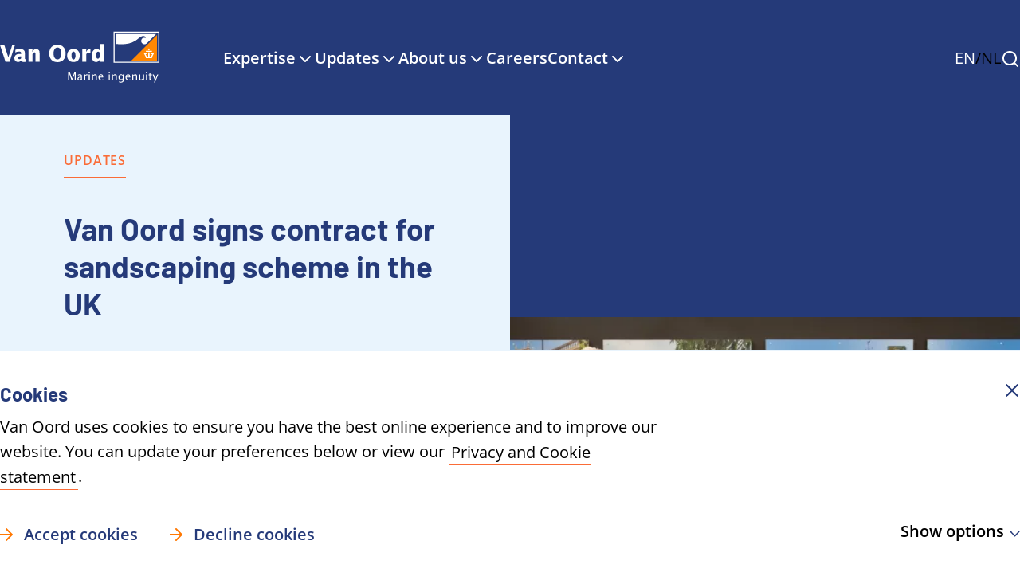

--- FILE ---
content_type: text/html; charset=utf-8
request_url: https://www.vanoord.com/en/updates/van-oord-signs-contract-sandscaping-scheme-uk/
body_size: 12870
content:

<!DOCTYPE html>
<html lang="en">

<head>
    <script>
        window.dataLayer = window.dataLayer || [];
        window.dataLayer.push({
            originalLocation:
                document.location.protocol + '//' + document.location.hostname + document.location.pathname + document.location.search
        });
    </script>

    <script>window["languages"]= [{"Value":"en","IsDefault":true},{"Value":"nl","IsDefault":false}];</script>

    <script>
        var sitename = "vanoord"
    </script>

        <!-- Google Tag Manager -->
        <script>(function(w,d,s,l,i){w[l]=w[l]||[];w[l].push({'gtm.start':
        new Date().getTime(),event:'gtm.js'});var f=d.getElementsByTagName(s)[0],
        j=d.createElement(s),dl=l!='dataLayer'?'&l='+l:'';j.async=true;j.src=
        'https://www.googletagmanager.com/gtm.js?id='+i+dl;f.parentNode.insertBefore(j,f);
        })(window,document,'script','dataLayer','GTM-PWD2M44');</script>
        <!-- End Google Tag Manager -->

    <script type="application/ld+json">
    {
      "@context": "https://schema.org",
      "@type": "Organization",
      "url": "https://vanoord.com",
      "logo": "https://vanoord.com/android-chrome-512x512.png"
    }
    </script>
    <script type="application/ld+json">
    {
      "@context": "https://schema.org",
      "@type": "WebSite",
      "url": "https://vanoord.com/",
      "potentialAction": {
        "@type": "SearchAction",
        "target": {
          "@type": "EntryPoint",
          "urlTemplate": "https://vanoord.com/en/search/{search_term_string}"
        },
        "query-input": "required name=search_term_string"
      }
    }
    </script>

    <meta charset="utf-8" />
    <meta name="viewport" content="width=device-width, initial-scale=1.0" />
    <meta http-equiv="X-UA-Compatible" content="IE=edge" />
    <meta name="facebook-domain-verification" content="bj1a6lzf8m2uwru7294bf7hucd9bqd" />
                    <title>Van Oord signs contract for sandscaping scheme in the UK | Van Oord</title>
                    <meta name="description" content="Rotterdam, the Netherlands, 22 February 2019 - Van Oord, working as part of Team Van Oord, signed the contract for the Bacton to Walcott Coastal Management (Sandscaping) Scheme. The project is awarded by North Norfolk District Council and execution will start in April this year. The project milestones include the decommissioning of existing outfalls and installing a new outfall. To protect important infrastructure from flooding and benefit local communities, sand will be placed on the beach off Bacton Gas Terminal, Bacton village and Walcott village. Van Oord will be deploying a large trailing suction hopper dredger and a backhoe dredger. The project will create significantly&#xA0;bigger beaches, improved beach access and increase protection from the sea for the gas terminal and the villages of Bacton and Walcott. As part of the scheme, Van Oord will provide additional value to the villages through a number of initiatives, such as supporting local charities that have a sustainable impact on the community." />
                    <link rel="canonical" href="https://www.vanoord.com/en/updates/van-oord-signs-contract-sandscaping-scheme-uk/" />
                    <meta name="robots" content="index, follow" />
                    <meta name="og:title" content="Van Oord signs contract for sandscaping scheme in the UK | Van Oord" />
                    <meta name="og:description" content="Rotterdam, the Netherlands, 22 February 2019 - Van Oord, working as part of Team Van Oord, signed the contract for the Bacton to Walcott Coastal Management (Sandscaping) Scheme. The project is awarded by North Norfolk District Council and execution will start in April this year. The project milestones include the decommissioning of existing outfalls and installing a new outfall. To protect important infrastructure from flooding and benefit local communities, sand will be placed on the beach off Bacton Gas Terminal, Bacton village and Walcott village. Van Oord will be deploying a large trailing suction hopper dredger and a backhoe dredger. The project will create significantly&#xA0;bigger beaches, improved beach access and increase protection from the sea for the gas terminal and the villages of Bacton and Walcott. As part of the scheme, Van Oord will provide additional value to the villages through a number of initiatives, such as supporting local charities that have a sustainable impact on the community." />
                    <meta property="twitter:cards:title" content="Van Oord signs contract for sandscaping scheme in the UK | Van Oord" />
                    <meta name="twitter:cards:description" content="Rotterdam, the Netherlands, 22 February 2019 - Van Oord, working as part of Team Van Oord, signed the contract for the Bacton to Walcott Coastal Management (Sandscaping) Scheme. The project is awarded by North Norfolk District Council and execution will start in April this year. The project milestones include the decommissioning of existing outfalls and installing a new outfall. To protect important infrastructure from flooding and benefit local communities, sand will be placed on the beach off Bacton Gas Terminal, Bacton village and Walcott village. Van Oord will be deploying a large trailing suction hopper dredger and a backhoe dredger. The project will create significantly&#xA0;bigger beaches, improved beach access and increase protection from the sea for the gas terminal and the villages of Bacton and Walcott. As part of the scheme, Van Oord will provide additional value to the villages through a number of initiatives, such as supporting local charities that have a sustainable impact on the community." />
                    <link rel="alternate" href="https://www.vanoord.com/en/updates/van-oord-signs-contract-sandscaping-scheme-uk/" hreflang="en" />
                    <link rel="alternate" href="https://www.vanoord.com/nl/updates/van-oord-krijgt-opdracht-voor-veelzijdig-project-het-verenigd-koninkrijk/" hreflang="nl" />
                    <meta name="og:image" content="https://www.vanoord.com/data/default/styles/1280w/public/contract_signing.jpg.webp?itok=t1_an6RD" />


        <link rel="preload" as="image" type="image/jpeg" href="https://www.vanoord.com/data/default/styles/1360x680/public/contract_signing.jpg.webp?itok=3QEH8bck" imagesizes="(min-width: 1800px) 1360px, (min-width: 1440px) 85vw, (min-width: 1024px) 50vw, 100vw" imagesrcset="https://www.vanoord.com/data/default/styles/680x340/public/contract_signing.jpg.webp?itok=zwS6LYjn 680w, https://www.vanoord.com/data/default/styles/1360x680/public/contract_signing.jpg.webp?itok=3QEH8bck 1360w, https://www.vanoord.com/data/default/styles/2720x1360/public/contract_signing.jpg.webp?itok=mtliQrGO 2720w" />

    <!--
        Developed by Vidda Digital BV 2020
        http://www.viddadigital.com
    -->

    <script type="text/javascript">
        const should404 = false
    </script>

      <link rel="preconnect" href="https://giustoragev2.blob.core.windows.net" />
      <link rel="preload" as="font" type="font/woff2" href="/frontend/fonts/open-sans-latin-regular.woff2" crossorigin />
      <link rel="preload" as="font" type="font/woff2" href="/frontend/fonts/barlow-latin-800.woff2" crossorigin />
      <link rel="preload" as="font" type="font/woff2" href="/frontend/fonts/barlow-latin-900.woff2" crossorigin />
      <link rel="preload" as="image" type="image/svg+xml" href="/frontend/images/logo--white.svg" crossorigin />
    
    
            <link rel="stylesheet" type="text/css" href="/frontend/css/frontend.min.css?v=Db_oQsa1bWHgMNOEprYQb4SHj1C3MPlpwh7NH9Fe6To" />

    

    
    
            <script async src="/js/public_site.main.mod.min.js?v=10sH5YZbIv8mZ0G16VZObGaRb87EtEOIruOcjPna0xo"></script>
    

    <link rel="apple-touch-icon" sizes="180x180" href="/apple-touch-icon.png">
    <link rel="icon" type="image/png" sizes="32x32" href="/favicon-32x32.png">
    <link rel="icon" type="image/png" sizes="16x16" href="/favicon-16x16.png">
    <link rel="mask-icon" href="/safari-pinned-tab.svg" color="#f49612">
    <meta name="apple-mobile-web-app-title" content="Project">
    <meta name="application-name" content="Project">
    <meta name="msapplication-TileColor" content="#ffffff">
    <meta name="theme-color" content="#ffffff">

        <script type="application/ld+json">
    {
      "@context": "https://schema.org",
      "@type": "NewsArticle",
      "mainEntityOfPage": {
        "@type": "WebPage",
        "@id": "https://vanoord.com/en/updates/van-oord-signs-contract-sandscaping-scheme-uk/"
      },
      "headline": "Van Oord signs contract for sandscaping scheme in the UK | Van Oord",
      "image": [
      "https://www.vanoord.com/data/default/styles/1280w/public/contract_signing.jpg.webp?itok=t1_an6RD"
      ],
      "datePublished": "02/22/2019 15:04:07",
      "author": {
        "@type": "Organization",
        "name": "Van Oord",
        "url": "https://vanoord.com"
      },
      "publisher": {
        "@type": "Organization",
        "name": "Van Oord",
        "logo": {
          "@type": "ImageObject",
          "url": "https://vanoord.com/android-chrome-512x512.png"
        }
      }
    }
    </script>
</head>

<body>

        <!-- Google Tag Manager (noscript) -->
        <noscript><iframe src="https://www.googletagmanager.com/ns.html?id=GTM-PWD2M44"
        height="0" width="0" style="display:none;visibility:hidden"></iframe></noscript>
        <!-- End Google Tag Manager (noscript) -->

    <input name="__RequestVerificationToken" type="hidden" value="CfDJ8N-P7Y34zYNHps3pYr6kmgSz7LODIYmdSouWmuUxDrCwvKQsZu0xrfv6zL6N7N1VxDLBWyrNLW0zj9wRPcKmrtNxRmwWx5Xe568lj8mMtRJyG0jUN9yFreOmC8xb7EwFv2z3z5xT7PCqrodLkq5ttUU" />

<div aria-hidden="true" class="sr-text" style="font-family: 'Open Sans'; font-weight: 400;">&nbsp;</div>
<div aria-hidden="true" class="sr-text" style="font-family: 'Barlow'; font-weight: 900;">&nbsp;</div>
<div aria-hidden="true" class="sr-text" style="font-family: 'Barlow'; font-weight: 800;">&nbsp;</div>

    
<div id="react-content"></div>



    

    <svg xmlns="https://www.w3.org/2000/svg" style="display: none;" aria-hidden="true">
        <symbol id="chevron-down" viewBox="0 0 24 24"><path d="M17.293 10.2929C17.6835 9.90237 18.3165 9.90237 18.707 10.2929C19.0976 10.6834 19.0976 11.3164 18.707 11.707L12.707 17.707C12.3165 18.0975 11.6835 18.0975 11.293 17.707L5.29298 11.707L5.22462 11.6308C4.90427 11.238 4.92686 10.659 5.29298 10.2929C5.65909 9.92678 6.2381 9.90418 6.63087 10.2245L6.70704 10.2929L12 15.5859L17.293 10.2929Z"/></symbol>
        <symbol id="chevron-left" viewBox="0 0 24 24"><g transform="rotate(180 12 12)"><path d="M8.43934 5.43934C9.02513 4.85355 9.97465 4.85355 10.5604 5.43934L16.2177 11.0966C16.8031 11.6824 16.8033 12.632 16.2177 13.2177L10.5604 18.8739C9.97465 19.4597 9.02513 19.4597 8.43934 18.8739C7.85368 18.2881 7.8536 17.3386 8.43934 16.7528L13.035 12.1561L8.43934 7.56043C7.85355 6.97465 7.85355 6.02513 8.43934 5.43934Z"/></g></symbol>
        <symbol id="chevron-right" viewBox="0 0 24 24"><path d="M8.43934 5.43934C9.02513 4.85355 9.97465 4.85355 10.5604 5.43934L16.2177 11.0966C16.8031 11.6824 16.8033 12.632 16.2177 13.2177L10.5604 18.8739C9.97465 19.4597 9.02513 19.4597 8.43934 18.8739C7.85368 18.2881 7.8536 17.3386 8.43934 16.7528L13.035 12.1561L8.43934 7.56043C7.85355 6.97465 7.85355 6.02513 8.43934 5.43934Z"/></symbol>
        <symbol id="chevron-up" viewBox="0 0 24 24"><g transform="rotate(180 12 12)"><path d="M17.293 10.2929C17.6835 9.90237 18.3165 9.90237 18.707 10.2929C19.0976 10.6834 19.0976 11.3164 18.707 11.707L12.707 17.707C12.3165 18.0975 11.6835 18.0975 11.293 17.707L5.29298 11.707L5.22462 11.6308C4.90427 11.238 4.92686 10.659 5.29298 10.2929C5.65909 9.92678 6.2381 9.90418 6.63087 10.2245L6.70704 10.2929L12 15.5859L17.293 10.2929Z"/></g></symbol>
        <symbol id="leaf" viewBox="0 0 24 25"><path d="M21.3197 4.08768C21.3036 3.81245 21.187 3.55271 20.9921 3.35777C20.7971 3.16283 20.5374 3.04625 20.2622 3.03018C16.5497 2.81174 13.2694 3.24955 10.5122 4.33049C7.87406 5.36455 5.84062 6.96768 4.62937 8.96643C2.9775 11.6955 2.97375 15.0086 4.58719 18.1717L2.95312 19.8058C2.84848 19.9104 2.76547 20.0347 2.70883 20.1714C2.6522 20.3081 2.62305 20.4547 2.62305 20.6027C2.62305 20.7507 2.6522 20.8972 2.70883 21.0339C2.76547 21.1707 2.84848 21.2949 2.95312 21.3996C3.16447 21.6109 3.45111 21.7296 3.75 21.7296C3.89799 21.7296 4.04454 21.7005 4.18126 21.6438C4.31799 21.5872 4.44223 21.5042 4.54687 21.3996L6.18094 19.7655C7.75031 20.5661 9.35719 20.9702 10.9106 20.9702C12.4889 20.9751 14.0378 20.5436 15.3862 19.7233C17.385 18.5121 18.9881 16.4777 20.0222 13.8405C21.1003 11.0814 21.5381 7.80018 21.3197 4.08768ZM14.2172 17.7958C12.3337 18.9367 10.1241 19.023 7.86844 18.0696L15.7941 10.1439C15.8987 10.0393 15.9817 9.91505 16.0384 9.77832C16.095 9.64159 16.1241 9.49505 16.1241 9.34705C16.1241 9.19906 16.095 9.05252 16.0384 8.91579C15.9817 8.77906 15.8987 8.65483 15.7941 8.55018C15.6894 8.44553 15.5652 8.36252 15.4285 8.30589C15.2917 8.24925 15.1452 8.2201 14.9972 8.2201C14.8492 8.2201 14.7026 8.24925 14.5659 8.30589C14.4292 8.36252 14.305 8.44553 14.2003 8.55018L6.28031 16.4814C5.32969 14.2314 5.41594 12.0161 6.56156 10.1327C8.52187 6.89549 13.1747 5.09643 19.1241 5.23424C19.2534 11.1817 17.4544 15.8355 14.2172 17.7958Z" /></symbol>
        <symbol id="lifebuoy" viewBox="0 0 24 24"><path d="M12 1.875C9.99747 1.875 8.0399 2.46882 6.37486 3.58137C4.70981 4.69392 3.41206 6.27523 2.64572 8.12533C1.87939 9.97543 1.67888 12.0112 2.06955 13.9753C2.46023 15.9393 3.42454 17.7435 4.84055 19.1595C6.25656 20.5755 8.06066 21.5398 10.0247 21.9305C11.9888 22.3211 14.0246 22.1206 15.8747 21.3543C17.7248 20.5879 19.3061 19.2902 20.4186 17.6251C21.5312 15.9601 22.125 14.0025 22.125 12C22.122 9.3156 21.0543 6.74199 19.1562 4.84383C17.258 2.94567 14.6844 1.87798 12 1.875ZM16.1484 14.5575C16.6234 13.789 16.875 12.9034 16.875 12C16.875 11.0966 16.6234 10.211 16.1484 9.4425L18.3047 7.28625C19.324 8.64638 19.875 10.3003 19.875 12C19.875 13.6997 19.324 15.3536 18.3047 16.7137L16.1484 14.5575ZM9.375 12C9.375 11.4808 9.52896 10.9733 9.8174 10.5416C10.1058 10.1099 10.5158 9.7735 10.9955 9.57482C11.4751 9.37614 12.0029 9.32415 12.5121 9.42544C13.0213 9.52672 13.489 9.77673 13.8562 10.1438C14.2233 10.511 14.4733 10.9787 14.5746 11.4879C14.6759 11.9971 14.6239 12.5249 14.4252 13.0045C14.2265 13.4842 13.8901 13.8942 13.4584 14.1826C13.0267 14.471 12.5192 14.625 12 14.625C11.3038 14.625 10.6361 14.3484 10.1438 13.8562C9.65157 13.3639 9.375 12.6962 9.375 12ZM16.7138 5.69531L14.5575 7.85156C13.789 7.37661 12.9034 7.12504 12 7.12504C11.0966 7.12504 10.211 7.37661 9.4425 7.85156L7.28625 5.69531C8.64639 4.67597 10.3003 4.125 12 4.125C13.6997 4.125 15.3536 4.67597 16.7138 5.69531ZM5.69532 7.28906L7.85157 9.44531C7.37661 10.2138 7.12504 11.0994 7.12504 12.0028C7.12504 12.9062 7.37661 13.7918 7.85157 14.5603L5.69532 16.7166C4.67598 15.3564 4.125 13.7025 4.125 12.0028C4.125 10.3031 4.67598 8.64919 5.69532 7.28906ZM7.28907 18.3075L9.44532 16.1512C10.2138 16.6262 11.0994 16.8778 12.0028 16.8778C12.9062 16.8778 13.7918 16.6262 14.5603 16.1512L16.7166 18.3075C15.3564 19.3268 13.7025 19.8778 12.0028 19.8778C10.3031 19.8778 8.6492 19.3268 7.28907 18.3075Z"/></symbol>
        <symbol id="search" viewBox="0 0 24 24"><path d="M11 2C15.9706 2 20 6.02944 20 11C20 13.125 19.2619 15.0766 18.0303 16.6162L21.707 20.293L21.7764 20.3691C22.0963 20.7619 22.073 21.3411 21.707 21.707C21.3411 22.0729 20.7619 22.0963 20.3691 21.7764L20.293 21.707L16.6162 18.0303C15.0766 19.2619 13.125 20 11 20C6.02944 20 2 15.9706 2 11C2 6.02944 6.02944 2 11 2ZM11 4C7.13401 4 4 7.13401 4 11C4 14.866 7.13401 18 11 18C14.866 18 18 14.866 18 11C18 7.13401 14.866 4 11 4Z"/></symbol>
        <symbol id="video-pause" viewBox="0 0 24 24"><path d="M4 2h4v20H4V2Zm12 0h4v20h-4V2Z"/></symbol>
        <symbol id="video-play" viewBox="0 0 24 24"><path d="M6.833 18.582 17.503 12l-5.335-3.291-5.335-3.292v13.165ZM21 12a2.118 2.118 0 0 1-1.012 1.815v.001l-12.757 7.87-.004.002a2.111 2.111 0 0 1-2.922-.724c-.169-.282-.27-.6-.298-.927L4 19.897V4.103l.007-.14c.028-.328.13-.646.298-.928l.077-.118c.186-.27.431-.493.718-.652l.124-.064c.295-.14.619-.208.946-.202l.14.008c.277.024.548.105.795.234l.122.07.004.002 12.757 7.87c.27.165.498.389.67.654l.07.117.063.122c.137.287.209.603.209.923Z"/></symbol>

        <symbol id="icon--box" viewBox="0 0 24 24"><path d="M21.70435,4.41026,13.35652.30769h0a3.37632,3.37632,0,0,0-2.81739,0L2.1913,4.41026A2.95156,2.95156,0,0,0,.52174,7.07692v9.74359a3.01869,3.01869,0,0,0,1.77391,2.76923l8.34783,4.10257A3.25954,3.25954,0,0,0,12,24a2.92965,2.92965,0,0,0,1.35652-.30769l8.34783-4.10257a3.085,3.085,0,0,0,1.77391-2.76923V7.07692A2.87854,2.87854,0,0,0,21.70435,4.41026Zm-10.12174-2.359A.63588.63588,0,0,1,12,1.94872c.2087,0,.313,0,.41739.10256l7.72174,3.79487-2.92174,1.4359-8.13913-4ZM10.95652,21.641,3.13043,17.84615a1.21863,1.21863,0,0,1-.52173-.92307V7.48718l8.34782,4.10256ZM3.86087,5.84615,6.78261,4.41026l8.13913,4L12,9.84615ZM21.3913,16.92308a.98531.98531,0,0,1-.62608.92307L13.04348,21.641V11.58974L21.3913,7.48718Z"/></symbol>
        <symbol id="icon--chevron" viewBox="0 0 14 14"><path d="M7,11a.99676.99676,0,0,1-.707-.293l-6-6A.99989.99989,0,0,1,1.707,3.293L7,8.58594l5.293-5.293A.99989.99989,0,0,1,13.707,4.707l-6,6A.99676.99676,0,0,1,7,11Z"/></symbol>
        <symbol id="icon--cross" viewBox="0 0 10 10"><path d="M6.41406,5,9.707,1.707A.99989.99989,0,1,0,8.293.293L5,3.58594,1.707.293A.99989.99989,0,0,0,.293,1.707L3.58594,5,.293,8.293A.99989.99989,0,1,0,1.707,9.707L5,6.41406,8.293,9.707A.99989.99989,0,0,0,9.707,8.293Z"/></symbol>
        <symbol id="icon--file" viewBox="0 0 22 22"><path d="M19.9,6.6c-.1-.1-.1-.2-.2-.3l-6-6c-.1-.1-.2-.2-.3-.2A.60123.60123,0,0,0,13,0H5A2.94645,2.94645,0,0,0,2,3V19a2.94645,2.94645,0,0,0,3,3H17a2.94645,2.94645,0,0,0,3-3V7A.60123.60123,0,0,0,19.9,6.6ZM14,3.4,16.6,6H14ZM17,20H5a.94477.94477,0,0,1-1-1V3A.94477.94477,0,0,1,5,2h7V7a.94477.94477,0,0,0,1,1h5V19A.94477.94477,0,0,1,17,20Zm-1-8a.94477.94477,0,0,1-1,1H7a1,1,0,0,1,0-2h8A.94477.94477,0,0,1,16,12Zm0,4a.94477.94477,0,0,1-1,1H7a1,1,0,0,1,0-2h8A.94477.94477,0,0,1,16,16ZM6,8A.94477.94477,0,0,1,7,7H9a.94477.94477,0,0,1,1,1A.94477.94477,0,0,1,9,9H7A.94477.94477,0,0,1,6,8Z"/></symbol>
        <symbol id="icon--global" viewBox="0 0 22 22"><path d="m11 0a11 11 0 1 0 11 11 10.96832 10.96832 0 0 0 -11-11zm8.9 10h-4a15.20783 15.20783 0 0 0 -2.7-7.7 8.96431 8.96431 0 0 1 6.7 7.7zm-11.8 2h5.9a14.99926 14.99926 0 0 1 -2.9 7.4 12.762 12.762 0 0 1 -3-7.4zm0-2a14.99926 14.99926 0 0 1 2.9-7.4 13.93635 13.93635 0 0 1 2.9 7.4zm.6-7.7a16.08118 16.08118 0 0 0 -2.6 7.7h-4a8.99233 8.99233 0 0 1 6.6-7.7zm-6.6 9.7h4a15.20783 15.20783 0 0 0 2.7 7.7 8.96431 8.96431 0 0 1 -6.7-7.7zm11.2 7.7a17.34265 17.34265 0 0 0 2.7-7.7h4a9.2357 9.2357 0 0 1 -6.7 7.7z"/></symbol>
        <symbol id="icon--arrow-rx" viewBox="0 0 32 30"><path d="m13.246851 1.1688679c6.3972301-.9106066 13.1668982 1.90933641 16.54819 7.3044357 3.4501119 5.5125969 2.8125143 12.7191179-1.6395369 17.5365206-4.4034722 4.7684453-11.6093381 6.1784168-17.7323 3.9753363-6.19380612-2.2226634-10.35235991-7.8135921-10.4232041-14.2074212v-.0097915c.08096479-7.33381007 5.75862036-13.53180981 13.246851-14.5990799zm13.4097925 5.85627747c-3.7638504-4.53345004-10.1803097-6.1304386-15.7172889-3.79908988-5.35278441 2.26085014-8.69359386 7.41116271-8.76342599 13.02265351.08096478 6.3154973 4.6241013 12.2873141 11.20249009 13.432916 5.8001148 1.0183127 11.6700618-1.9768976 14.5645529-6.8442367 2.9339614-4.9544832 2.4087023-11.3669161-1.2863281-15.81224293zm-11.8196442 3.87351693-3.9369127 3.9348323c4.0988423-.1001667 8.187564-.2124749 12.2864062-.3126416.6062239-.0111296 1.082904.5058925 1.2843039 1.031009.1427005.3652544.2236653 1.2546135-.3744621 1.2748492-4.6342219.1214143-8.7311812.0430363-13.3664152.1553445 2.5073037 2.5203187 3.8523782 3.8766013 4.0352237 4.0688476.2742682.2883695.2742682.9156763 0 1.0472084-.2621235.1325438-.9908066-.5969533-1.1628567-.7588389l-4.47330443-4.4720901c-.06173565-.0505893-.11132658-.1011786-.15180898-.150756l-.96246888-.9622077c-.05971153-.0596953-.61735649-.5767175-.47465606-.7183674 1.86117801-1.8606728 3.72336805-3.7223574 5.59669075-5.58505378.2934974-.29240589 1.9219016 1.22527178 1.7002605 1.44786448z" fill-rule="evenodd" transform="matrix(-1 0 0 1 32 -1)"/></symbol>
        <symbol id="icon--arrow-lx" viewBox="0 0 32 30"><path d="m13.246851.1688679c6.3972301-.9106066 13.1668982 1.90933641 16.54819 7.3044357 3.4501119 5.5125969 2.8125143 12.7191179-1.6395369 17.5365206-4.4034722 4.7684453-11.6093381 6.1784168-17.7323 3.9753363-6.19380611-2.2226634-10.3523599-7.8135921-10.42320409-14.2074212v-.0097915c.08096479-7.3338101 5.75862036-13.53180981 13.24685099-14.5990799zm13.4097925 5.85627747c-3.7638504-4.53345004-10.1803097-6.1304386-15.7172889-3.79908988-5.3527844 2.26085014-8.69359385 7.41116271-8.76342598 13.02265351.08096478 6.3154973 4.6241013 12.2873141 11.20249008 13.432916 5.8001148 1.0183127 11.6700618-1.9768976 14.5645529-6.8442367 2.9339614-4.9544832 2.4087023-11.3669161-1.2863281-15.81224293zm-11.8196442 3.87351693-3.9369127 3.9348323c4.0988423-.1001667 8.187564-.2124749 12.2864062-.3126416.6062239-.0111296 1.082904.5058925 1.2843039 1.031009.1427005.3652544.2236653 1.2546135-.3744621 1.2748492-4.6342219.1214143-8.7311812.0430363-13.3664152.1553445 2.5073037 2.5203187 3.8523782 3.8766013 4.0352237 4.0688476.2742682.2883695.2742682.9156763 0 1.0472084-.2621235.1325438-.9908066-.5969533-1.1628567-.7588389l-4.47330439-4.4720901c-.0617357-.0505893-.1113266-.1011786-.15180901-.150756l-.96246888-.9622077c-.05971153-.0596953-.61735649-.5767175-.47465606-.7183674 1.86117805-1.8606728 3.72336804-3.7223574 5.59669074-5.5850538.2934974-.2924059 1.9219016 1.2252718 1.7002605 1.4478645z" fill-rule="evenodd"/></symbol>
        <symbol id="icon--expertise" viewBox="0 0 88 45"><g fill="#FFF" fill-rule="evenodd"><path d="m61.9996667 20.2282c0-7.016 3.38-16.89466667 10.8953333-16.89466667 7.5133333 0 10.8946667 9.87866667 10.8946667 16.89399997 0 6.716-2.7073334 9.75-9.228 10.1706667v-5.5053333c0-.9206667-.746-1.6666667-1.6666667-1.6666667-.9213333 0-1.6666667.746-1.6666667 1.6666667v5.5053333c-6.522-.4206667-9.2286666-3.4546667-9.2286666-10.17m12.562 20.09v-6.58c8.446-.5006667 12.5613333-4.932 12.5613333-13.5106667 0-4.774-1.222-9.6113333-3.354-13.27266663-2.6106667-4.48466667-6.4726667-6.95466667-10.874-6.95466667-4.4033333 0-8.2653333 2.47-10.876 6.95466667-2.1306667 3.66133333-3.3526667 8.49933333-3.3526667 13.27333333 0 8.578 4.116 13.0093333 12.562 13.51v6.58h-69.33666663c-.83533334 0-1.51266667.676-1.51266667 1.512 0 .8353333.67733333 1.5126667 1.51266667 1.5126667h82.67266663c.8353334 0 1.5113334-.6773334 1.5113334-1.5126667 0-.836-.676-1.512-1.5113334-1.512z" transform="translate(0 .333333)"/><g transform="translate(8.666667 3)"><path d="m18.1286667 33.1772c.8266666 0 1.5-.6733333 1.5-1.5s-.6733334-1.5-1.5-1.5c-.8333334 0-1.5.6733333-1.5 1.5s.6666666 1.5 1.5 1.5"/><path d="m18.1286667 21.1772c.8266666 0 1.5-.6733333 1.5-1.5s-.6733334-1.5-1.5-1.5c-.8333334 0-1.5.6733333-1.5 1.5s.6666666 1.5 1.5 1.5"/><path d="m18.1286667 15.1772c.8266666 0 1.5-.6733333 1.5-1.5s-.6733334-1.5-1.5-1.5c-.8333334 0-1.5.6733333-1.5 1.5s.6666666 1.5 1.5 1.5"/><path d="m18.1286667 27.1772c.8266666 0 1.5-.6733333 1.5-1.5s-.6733334-1.5-1.5-1.5c-.8333334 0-1.5.6733333-1.5 1.5s.6666666 1.5 1.5 1.5"/><path d="m18.1286667 9.1772c.8266666 0 1.5-.66666667 1.5-1.5 0-.82666667-.6733334-1.5-1.5-1.5-.8333334 0-1.5.67333333-1.5 1.5 0 .83333333.6666666 1.5 1.5 1.5"/><path d="m26.3566667 37.7953333h16.8706666v-25.436h-16.8706666zm-13.3333334 0h10.204v-34.7693333h-10.204zm-9.99866663-.0013333h6.97533333v-19.436h-6.97533333zm41.71533333-28.46066667h-18.4873333v-7.82066666c0-.83533334-.6773334-1.51266667-1.5126667-1.51266667h-13.228c-.8353333 0-1.512.67733333-1.512 1.51266667v13.82066663h-8.488c-.83533333 0-1.512.6773334-1.512 1.5126667v22.4613333c0 .8353334.67666667 1.5126667 1.512 1.5126667h9.8946667c.018 0 .0346666-.0046667.0526666-.0053333.018.0006666.0346667.0053333.0526667.0053333h13.228c.018 0 .0346667-.0046667.0526667-.0053333.018.0006666.0346666.0053333.0526666.0053333h19.8946667c.8353333 0 1.5126667-.6773333 1.5126667-1.5126667v-28.4613333c0-.8353333-.6773334-1.51266667-1.5126667-1.51266667z"/><path d="m38.1286667 32.5105333c.8266666 0 1.5-.6733333 1.5-1.5 0-.8266666-.6733334-1.5-1.5-1.5-.8333334 0-1.5.6733334-1.5 1.5 0 .8266667.6666666 1.5 1.5 1.5"/><path d="m38.1286667 20.5105333c.8266666 0 1.5-.6666666 1.5-1.5 0-.8266666-.6733334-1.5-1.5-1.5-.8333334 0-1.5.6733334-1.5 1.5 0 .8333334.6666666 1.5 1.5 1.5"/><path d="m38.1286667 26.5105333c.8266666 0 1.5-.6733333 1.5-1.5 0-.8266666-.6733334-1.5-1.5-1.5-.8333334 0-1.5.6733334-1.5 1.5 0 .8266667.6666666 1.5 1.5 1.5"/><path d="m31.462 32.5105333c.8266667 0 1.5-.6733333 1.5-1.5 0-.8266666-.6733333-1.5-1.5-1.5-.8333333 0-1.5.6733334-1.5 1.5 0 .8266667.6666667 1.5 1.5 1.5"/><path d="m31.462 26.5105333c.8266667 0 1.5-.6733333 1.5-1.5 0-.8266666-.6733333-1.5-1.5-1.5-.8333333 0-1.5.6733334-1.5 1.5 0 .8266667.6666667 1.5 1.5 1.5"/><path d="m31.462 20.5105333c.8266667 0 1.5-.6666666 1.5-1.5 0-.8266666-.6733333-1.5-1.5-1.5-.8333333 0-1.5.6733334-1.5 1.5 0 .8333334.6666667 1.5 1.5 1.5"/></g></g></symbol>
        <symbol id="icon--pin" viewBox="0 0 20 25"><path d="m10 0c-5.5 0-10 4.5-10 10 0 7.4 9.1 13.6 9.4 13.8.2.1.4.2.6.2s.4-.1.6-.2c.3-.2 9.4-6.4 9.4-13.8 0-5.5-4.5-10-10-10zm0 21.8c-1.9-1.4-8-6.4-8-11.8 0-4.4 3.6-8 8-8s8 3.6 8 8c0 5.4-6.1 10.4-8 11.8zm0-15.8c-2.2 0-4 1.8-4 4s1.8 4 4 4 4-1.8 4-4-1.8-4-4-4zm0 6c-1.1 0-2-.9-2-2s.9-2 2-2 2 .9 2 2-.9 2-2 2z" transform="translate(0 .262947)"/></symbol>
        <symbol id="icon--fax" viewBox="0 0 18 22"><path d="m17.9 7.6c-.1-.1-.1-.2-.2-.3l-7-7c-.1-.1-.2-.2-.3-.2-.1-.1-.3-.1-.4-.1h-7c-1.7 0-3 1.3-3 3v16c0 1.7 1.3 3 3 3h12c1.7 0 3-1.3 3-3v-11c0-.1 0-.3-.1-.4zm-6.9-4.2 3.6 3.6h-3.6zm4 16.6h-12c-.6 0-1-.4-1-1v-16c0-.6.4-1 1-1h6v6c0 .6.4 1 1 1h6v10c0 .6-.4 1-1 1z"/></symbol>
        <symbol id="icon--mail" viewBox="0 0 22 18"><path d="m244 179c1.7 0 3 1.3 3 3v12c0 1.7-1.3 3-3 3h-16c-1.7 0-3-1.3-3-3v-12c0-1.7 1.3-3 3-3zm1 4.9-8.4 5.9c-.2.1-.4.2-.6.2s-.4-.1-.6-.2l-8.4-5.9v10.1c0 .6.4 1 1 1h16c.6 0 1-.4 1-1zm-1-2.9h-16c-.4 0-.7.2-.9.6l8.9 6.2 8.9-6.2c-.2-.4-.5-.6-.9-.6z" transform="translate(-225 -179)"/></symbol>
        <symbol id="icon--phone" viewBox="0 0 22 22"><path d="m19.3881279 12.9589041c-.9041096-.1004566-1.8082192-.3013699-2.6118722-.6027397-1.1050228-.4018265-2.3105023-.1004566-3.2146119.7031963l-.7031963.7031964c-1.8082192-1.2054795-3.41552513-2.7123288-4.62100458-4.62100459l.70319635-.70319635c.80365297-.80365296 1.10502283-2.10958904.70319635-3.21461187-.30136987-.80365297-.50228311-1.70776255-.60273973-2.61187214-.20091324-1.50684932-1.50684931-2.61187215-3.01369863-2.61187215h-3.01369863c-.10045662 0-.20091324 0-.30136986 0-.80365297.10045662-1.50684932.5022831-2.00913242 1.10502283-.50228311.60273973-.70319635 1.4063927-.70319635 2.21004566.30136986 3.21461188 1.50684932 6.42922375 3.21461187 9.14155251 1.60730594 2.5114155 3.8173516 4.7214612 6.32876713 6.3287671 2.7123288 1.8082192 5.9269406 2.913242 9.1415525 3.2146119h.3013699c.8036529 0 1.6073059-.3013699 2.109589-.9041096s.9041096-1.3059361.9041096-2.109589v-3.0136987c0-1.5068493-1.1050228-2.8127853-2.6118721-3.0136986zm.6027397 3.0136986v3.0136987c0 .3013698-.1004566.5022831-.3013699.7031963-.2009132.2009133-.4018265.3013699-.803653.3013699-2.913242-.3013699-5.7260273-1.3059361-8.2374429-2.913242-2.31050226-1.4063927-4.21917806-3.4155251-5.72602737-5.7260274-1.60730594-2.51141555-2.61187215-5.32420094-2.91324201-8.23744295 0-.30136986.10045662-.5022831.20091324-.70319635.20091324-.20091324.50228311-.40182648.80365297-.40182648h3.01369863c.50228311 0 .90410959.40182648 1.00456621.90410959.10045662 1.00456621.40182648 2.10958904.80365297 3.01369863.10045662.40182648 0 .80365297-.20091324 1.10502283l-1.30593608 1.20547945c-.30136986.30136987-.40182648.80365297-.20091324 1.20547945 1.50684932 2.71232873 3.71689498 4.92237443 6.42922372 6.42922373.4018265.2009133.9041096.2009133 1.2054795-.2009132l1.3059361-1.3059361c.3013698-.3013699.7031963-.4018265 1.1050228-.2009132 1.0045662.4018264 2.0091324.6027397 3.0136986.8036529.4018265.1004567.803653.5022831.803653 1.0045662z" /></symbol>
        <symbol id="chevron--bx" viewBox="0 0 13 8"><path id="primary" fill="#253A79" d="m405.227806 116.28033c-.303741-.292893-.303741-.767767 0-1.06066s.796203-.292893 1.099944 0l5.444444 5.25c.303741.292893.303741.767767 0 1.06066l-5.444444 5.25c-.303741.292893-.796203.292893-1.099944 0s-.303741-.767767 0-1.06066l4.894472-4.71967z" transform="matrix(0 1 -1 0 127.5 -404.5)"/></symbol>
        <symbol id="chevron--tx" viewBox="0 0 13 8"><path id="primary" fill="#253A79" d="m405.227806 116.28033c-.303741-.292893-.303741-.767767 0-1.06066s.796203-.292893 1.099944 0l5.444444 5.25c.303741.292893.303741.767767 0 1.06066l-5.444444 5.25c-.303741.292893-.796203.292893-1.099944 0s-.303741-.767767 0-1.06066l4.894472-4.71967z" transform="matrix(0 -1 1 0 -114.5 412.5)"/></symbol>
        <symbol id="icon--web" viewBox="0 0 29 29"><path d="m26.1158765 6.9654321c-.3707407-.6336296-.779679-1.2402963-1.2402963-1.8065185-1.7233827-2.1098519-4.0466913-3.7096543-6.7115308-4.5342716-.9122469-.2808642-1.8649383-.469605-2.8445926-.5594815-.4291605-.0381975-.8628148-.0651605-1.3032099-.0651605-.440395 0-.8740494.026963-1.3032099.0651605-.9819012.0898765-1.9323456.2786173-2.8445926.5594815-2.6648395.8246173-4.9881481 2.4244197-6.7115308 4.5342716-.4606173.5662222-.8695556 1.1728889-1.2402963 1.8065185-1.2110864 2.0739012-1.9166173 4.4780988-1.9166173 7.0530617 0 2.574963.7055309 4.9791605 1.9166173 7.0530618.3707407.6336296.779679 1.2402963 1.2402963 1.8065185 1.7233827 2.1098518 4.0466913 3.7096543 6.7115308 4.5342716.912247.2808642 1.8626914.4696049 2.8445926.5594815.4291605.0381975.8628149.0651605 1.3032099.0651605.4403951 0 .8740494-.026963 1.3032099-.0651605.9796543-.0898766 1.9323457-.2786173 2.8445926-.5594815 2.6648395-.8246173 4.9881481-2.4244198 6.7115308-4.5342716.4606173-.5662222.8695556-1.1728889 1.2402963-1.8065185 1.2110865-2.0739013 1.9166173-4.4780988 1.9166173-7.0530618 0-2.5749629-.7055308-4.9791605-1.9166173-7.0530617zm-22.1995061.8560741c.9886419.3842222 2.002.7167654 3.042321.986395-.2516544 1.3459013-.4089383 2.7255062-.4628642 4.1320741h-4.2848642c.1685185-1.8649383.7729382-3.6018025 1.7054074-5.1184691zm-1.7054074 7.2755061h4.2848642c.0539259 1.4065679.2112098 2.7861729.4628642 4.1320741-1.040321.2696296-2.0536791.6044198-3.042321.9863951-.9324692-1.5166667-1.5368889-3.2535309-1.7054074-5.1184692zm3.0580493 6.9115062c.7100247-.2561481 1.4335309-.4808395 2.1705186-.6740741.2943456 1.0897531.6516049 2.1525433 1.0695308 3.1838766-1.2245679-.6426173-2.314321-1.4964445-3.2400494-2.5098025zm2.1705186-15.3059753c-.7369877-.1932346-1.4604939-.4179259-2.1705186-.6740741.9257284-1.0111111 2.0154815-1.8671851 3.2400494-2.5098024-.4179259 1.0313333-.7751852 2.0941234-1.0695308 3.1838765zm5.4981975 19.1234815c-.5437531-.0494321-1.0740247-.1393087-1.5930617-.2583951-.7414815-1.4874568-1.3459013-3.0558024-1.7930371-4.6870617 1.1054815-.1932346 2.235679-.3168148 3.3860988-.364zm0-7.4664938c-1.3144444.0494321-2.6064198.1909876-3.8691852.4179259-.2224444-1.2020988-.364-2.4289136-.415679-3.6804445h4.2848642zm0-5.4195556h-4.2848642c.051679-1.2515309.1932346-2.4783457.415679-3.6781975 1.2627654.2246913 2.5547408.3662469 3.8691852.415679zm0-5.4195555c-1.1504198-.0471852-2.2806173-.1707655-3.3860988-.364.4471358-1.6312593 1.0515556-3.199605 1.7930371-4.6870618.519037-.1190864 1.0493086-.2089629 1.5930617-.258395zm9.8257531-1.4919507c-.7077778.2561482-1.4335309.4808395-2.1705185.6740741-.2943457-1.0897531-.651605-2.1525432-1.0695309-3.1838765 1.2245679.6426173 2.3165679 1.4986913 3.2400494 2.5098024zm-7.6687161-3.8175061c.5437531.0494321 1.0717778.1393086 1.5930618.258395.7414814 1.4874568 1.3459012 3.0558025 1.793037 4.6870618-1.1054815.1932345-2.235679.3168148-3.3860988.364zm0 7.4664938c1.3144445-.0494321 2.6064198-.1909877 3.8691852-.415679.2224445 1.1998518.364 2.4266666.415679 3.6781975h-4.2848642zm0 5.4195555h4.2848642c-.051679 1.2515309-.1932345 2.4783457-.415679 3.6804445-1.2627654-.2269383-2.5547407-.3684938-3.8691852-.4179259zm0 10.7290124v-5.3094568c1.1504198.0471852 2.2806173.1707654 3.3860988.364-.4471358 1.6312593-1.0515556 3.1996049-1.793037 4.6870617-.521284.1190864-1.0493087.208963-1.5930618.2583951zm4.4286667-1.3077037c.4179259-1.0313333.7751852-2.0941235 1.0695309-3.1838766.7369876.1932346 1.4627407.417926 2.1705185.6740741-.9234815 1.0111111-2.0154815 1.8671852-3.2400494 2.5098025zm4.5926914-4.3028395c-.988642-.3819753-2.004247-.7167655-3.042321-.9863951.2516543-1.3459012.4089382-2.7255062.4628642-4.1320741h4.2848642c-.1685186 1.8649383-.7729383 3.6018025-1.7054074 5.1184692zm-2.5794568-7.2755062c-.053926-1.4065679-.2112099-2.7861728-.4628642-4.1320741 1.038074-.2696296 2.053679-.6021728 3.042321-.986395.9324691 1.5166666 1.5368888 3.2535308 1.7054074 5.1184691z" fill="#ff7802" fill-rule="evenodd"/></symbol>

        <symbol id="icon--search" viewBox="0 0 22 22"><path d="m9.5 1c4.7 0 8.5 3.8 8.5 8.5 0 2-.7 3.9-1.8 5.3l4.5 4.5c.4.4.4 1 0 1.4-.2.2-.5.3-.7.3s-.5-.1-.7-.3l-4.5-4.5c-1.5 1.1-3.3 1.8-5.3 1.8-4.7 0-8.5-3.8-8.5-8.5s3.8-8.5 8.5-8.5zm0 2c-3.6 0-6.5 2.9-6.5 6.5s2.9 6.5 6.5 6.5c1.8 0 3.4-.7 4.6-1.9l.1953-.2037c1.0803-1.1747 1.7047-2.6963 1.7047-4.3963 0-3.6-2.9-6.5-6.5-6.5z" /></symbol>
        <symbol id="icon--globe" viewBox="0 0 22 22"><path d="m11 0c6.1 0 11 4.9 11 11s-4.9 11-11 11-11-4.9-11-11 4.9-11 11-11zm-4.9 12h-4c.4 3.7 3.1 6.8 6.7 7.7-1.6-2.3-2.5-4.9-2.7-7.7zm13.9 0h-4c-.3 2.8-1.2 5.4-2.7 7.7 3.5-.9 6.2-4 6.7-7.7zm-6 0h-5.9c.2 2.7 1.2 5.3 3 7.4 1.6-2.1 2.6-4.7 2.9-7.4zm-3-9.4c-1.6 2.1-2.6 4.7-2.9 7.4h5.8c-.2-2.6-1.2-5.2-2.9-7.4zm2.2-.3c1.6 2.3 2.5 4.9 2.7 7.7h4c-.4-3.7-3.1-6.8-6.7-7.7zm-4.5 0c-3.5.9-6.2 4-6.6 7.7h4c.2-2.8 1.1-5.4 2.6-7.7z" /></symbol>
        <symbol id="icon--crown" viewBox="0 0 22 22"><path clip-rule="evenodd" d="m13.8947 2.3165-2.3165-2.3165-2.31504 2.3165 2.31504 2.31508z" fill-rule="evenodd"/><path d="m12.2005 9.26316h-2.40104l.00075 10.31474h-3.57575l-.05949-.1702c-.56776-1.6246-1.4202-3.4889-2.40527-5.3703l-.27183-.5133-.21061-.4214 4.18076-1.1515-.62074-2.34822-6.83728 1.83592.279196.4857.273929.4883c.542075.9762 1.084135 2.0099 1.590295 3.0555.3905.8067.74398 1.5891 1.05169 2.3361.62751 1.5234 1.04361 2.8454 1.20377 3.9175l.03529.278h13.13163l.0015-.0152c.1172-1.0301.4941-2.3142 1.086-3.8037l.1525-.3766c.3077-.747.6612-1.5294 1.0517-2.3361.5061-1.0456 1.0482-2.0793 1.5903-3.0555l.4022-.7133.15-.2607-6.8383-1.83592-.6197 2.34822 4.1781 1.151-.2104.4282c-1.0087 1.8839-1.8959 3.7651-2.5124 5.4289l-.1613.4482-.0595.1704h-3.5758z"/><path clip-rule="evenodd" d="m4.63158 6.94737h13.89472v-2.31579h-13.89472z" fill-rule="evenodd"/></symbol>
        <symbol id="icon--bell" viewBox="0 0 22 22"><path d="m13.6 20.5c-.6 1-1.6 1.5-2.6 1.5-.5 0-1-.1-1.5-.4s-.8-.6-1.1-1.1-.1-1.1.4-1.4 1.1-.1 1.4.4c.1.1.2.3.4.4.5.3 1.1.1 1.4-.4s.9-.6 1.4-.4.5.9.2 1.4z"/><path d="m11 0c4.4 0 8 3.6 8 8v5c0 1.1.9 2 2 2 .6 0 1 .4 1 1s-.4 1-1 1h-20c-.6 0-1-.4-1-1s.4-1 1-1c1.1 0 2-.9 2-2v-5c0-4.4 3.6-8 8-8zm0 2c-3.3 0-6 2.7-6 6v5c0 .7-.2 1.4-.5 2h13c-.3-.6-.5-1.3-.5-2v-5c0-3.3-2.7-6-6-6z"/></symbol>
        <symbol id="icon--user" viewBox="0 0 22 22"><path d="m20 18v2c0 .6-.4 1-1 1s-1-.4-1-1v-2c0-1.7-1.3-3-3-3h-8c-1.7 0-3 1.3-3 3v2c0 .6-.4 1-1 1s-1-.4-1-1v-2c0-2.8 2.2-5 5-5h8c2.8 0 5 2.2 5 5z"/><path d="m11 1c2.8 0 5 2.2 5 5s-2.2 5-5 5-5-2.2-5-5 2.2-5 5-5zm0 2c-1.7 0-3 1.3-3 3s1.3 3 3 3 3-1.3 3-3-1.3-3-3-3z"/></symbol>
        <symbol id="icon--compass" viewBox="0 0 22 22"><path d="m11 0c-6.1 0-11 4.9-11 11s4.9 11 11 11 11-4.9 11-11-4.9-11-11-11zm0 20c-5 0-9-4-9-9s4-9 9-9 9 4 9 9-4 9-9 9zm3.9-14.2-6.3 2.1c-.3.1-.6.4-.7.7l-2.1 6.4c-.1.4 0 .8.2 1s.4.3.7.3c.1 0 .2 0 .3-.1l6.4-2.1c.3-.1.5-.3.6-.6l2.1-6.4c.1-.4 0-.8-.2-1-.2-.3-.6-.4-1-.3zm-2.6 6.5-4 1.3 1.3-4 4-1.3z"/></symbol>
        <symbol id="icon--loc" viewBox="0 0 22 22"><path d="m11.1667 0c-5.0417 0-9.1667 4.125-9.1667 9.16667 0 6.78333 8.3417 12.46663 8.6167 12.65003.1833.0916.3666.1833.55.1833.1833 0 .3666-.0917.5499-.1833.275-.1834 8.6167-5.8667 8.6167-12.65003 0-5.04167-4.125-9.16667-9.1666-9.16667zm0 19.9833c-1.7417-1.2833-7.33337-5.8666-7.33337-10.81663 0-4.03334 3.3-7.33334 7.33337-7.33334 4.0333 0 7.3333 3.3 7.3333 7.33334 0 4.95003-5.5917 9.53333-7.3333 10.81663zm0-14.4833c-2.0167 0-3.6667 1.65-3.6667 3.66667 0 2.01663 1.65 3.66663 3.6667 3.66663 2.0166 0 3.6666-1.65 3.6666-3.66663 0-2.01667-1.65-3.66667-3.6666-3.66667zm0 5.5c-1.0084 0-1.83337-.825-1.83337-1.83333 0-1.00834.82497-1.83334 1.83337-1.83334 1.0083 0 1.8333.825 1.8333 1.83334 0 1.00833-.825 1.83333-1.8333 1.83333z"/></symbol>
    
        <symbol id="icon--facebook" viewBox="0 0 24 24"><path d="M9.59531 24V13.2656H6V9H9.59531V5.63906C9.59531 1.9875 11.8266 0 15.0844 0C16.6453 0 17.9859 0.117188 18.375 0.16875V3.98438H16.1156C14.3438 3.98438 14.0016 4.82812 14.0016 6.06094V9H18L17.4516 13.2656H14.0016V24"/></symbol>
        <symbol id="icon--instagram" viewBox="0 0 24 24"><path d="m11.956 5.82267c-3.392 0-6.128 2.736-6.128 6.12803 0 3.392 2.736 6.128 6.128 6.128s6.128-2.736 6.128-6.128c0-3.39203-2.736-6.12803-6.128-6.12803zm0 10.11203c-2.192 0-3.984-1.7867-3.984-3.984 0-2.19737 1.78667-3.98403 3.984-3.98403 2.1973 0 3.984 1.78666 3.984 3.98403 0 2.1973-1.792 3.984-3.984 3.984zm7.808-10.3627c0 .79467-.64 1.42933-1.4293 1.42933-.7947 0-1.4294-.64-1.4294-1.42933s.64-1.42933 1.4294-1.42933c.7893 0 1.4293.64 1.4293 1.42933zm4.0587 1.45067c-.0907-1.91467-.528-3.61067-1.9307-5.008-1.3973-1.397337-3.0933-1.83467-5.008-1.93067-1.9733-.112-7.888-.112-9.86133 0-1.90934.090667-3.60534.528-5.008 1.92533-1.40267 1.39734-1.83467 3.09334-1.93067 5.008-.112 1.97334-.112 7.88797 0 9.86137.090667 1.9146.528 3.6106 1.93067 5.008 1.40266 1.3973 3.09333 1.8346 5.008 1.9306 1.97333.112 7.88803.112 9.86133 0 1.9147-.0906 3.6107-.528 5.008-1.9306 1.3973-1.3974 1.8347-3.0934 1.9307-5.008.112-1.9734.112-7.8827 0-9.85603zm-2.5494 11.97333c-.416 1.0453-1.2213 1.8507-2.272 2.272-1.5733.624-5.3066.48-7.0453.48s-5.47733.1387-7.04533-.48c-1.04534-.416-1.85067-1.2213-2.272-2.272-.624-1.5733-.48-5.3067-.48-7.0453 0-1.7387-.13867-5.47737.48-7.04537.416-1.04533 1.22133-1.85066 2.272-2.272 1.57333-.624 5.30663-.48 7.04533-.48s5.4773-.13866 7.0453.48c1.0454.416 1.8507 1.22134 2.272 2.272.624 1.57334.48 5.30667.48 7.04537 0 1.7386.144 5.4773-.48 7.0453z"/></symbol>
        <symbol id="icon--linkedin" viewBox="0 0 24 24"><path d="m5.36125 23.9465h-4.965704v-15.98748h4.965704zm-2.48553-18.16833c-1.58752 0-2.87572-1.31492-2.87572-2.90245 0-1.58752 1.2882-2.87572 2.87572-2.87572 1.58753 0 2.87573 1.2882 2.87573 2.87572 0 1.58753-1.2882 2.90245-2.87573 2.90245zm16.11578 18.16833v-7.7826c0-1.8548-.0374-4.2334-2.5817-4.2334-2.5817 0-2.9773 2.0152-2.9773 4.0998v7.9162h-4.96034v-15.98748h4.76254v2.18088h.0695c.6628-1.25616 2.2824-2.58177 4.6985-2.58177 5.0245 0 5.9492 3.30867 5.9492 7.60627v8.7821z"/></symbol>
        <symbol id="icon--vimeo" viewBox="0 0 24 24"><path d="m.0004158 6.49047s3.6231842-3.77548 5.8002142-4.75746c0 0 3.62319-2.242653 4.47457 3.83443 0 0 .9707 7.74626 2.4546 8.29706 0 0 1.4054.689 3.881-5.54525 0 0 .7915-3.00788-3.267-1.84725 0 0 1.2471-5.605441 6.6318-5.46788 0 0 5.504.13756 2.6129 7.66945 0 0-5.8002 11.64023-12.0753 12.42933 0 0-2.52475.4811-4.41518-7.2771 0 0-.90175-3.8231-2.25678-6.52843 0 0-.73267-1.59297-2.71184.53059z"/></symbol>
        <symbol id="icon--youtube" viewBox="0 0 24 24"><path d="m23.4185 6.63137c-.2751-1.03576-1.0856-1.8515-2.1146-2.12833-1.8653-.50304-9.3448-.50304-9.3448-.50304s-7.47938 0-9.34468.50304c-1.02906.27687-1.839544 1.09257-2.114624 2.12833-.499796 1.87739-.499796 5.79443-.499796 5.79443s0 3.9169.499796 5.7943c.27508 1.0358 1.085564 1.8175 2.114624 2.0944 1.8653.503 9.34468.503 9.34468.503s7.4795 0 9.3448-.503c1.029-.2769 1.8395-1.0586 2.1146-2.0944.4998-1.8774.4998-5.7943.4998-5.7943s0-3.91704-.4998-5.79443zm-13.90557 9.35073v-7.11268l6.25137 3.55638z"/></symbol>
    </svg>

    <!--[if lte IE 8]><script charset="utf-8" type="text/javascript" src="//js.hsforms.net/forms/v2-legacy.js"></script><![endif]-->
    <script charset="utf-8" type="text/javascript" src="//js.hsforms.net/forms/v2.js" async></script>
<script defer src="https://static.cloudflareinsights.com/beacon.min.js/vcd15cbe7772f49c399c6a5babf22c1241717689176015" integrity="sha512-ZpsOmlRQV6y907TI0dKBHq9Md29nnaEIPlkf84rnaERnq6zvWvPUqr2ft8M1aS28oN72PdrCzSjY4U6VaAw1EQ==" data-cf-beacon='{"version":"2024.11.0","token":"c681593880094e2d8ce8cad6511ed4af","r":1,"server_timing":{"name":{"cfCacheStatus":true,"cfEdge":true,"cfExtPri":true,"cfL4":true,"cfOrigin":true,"cfSpeedBrain":true},"location_startswith":null}}' crossorigin="anonymous"></script>
</body>

</html>


--- FILE ---
content_type: text/css
request_url: https://www.vanoord.com/frontend/css/frontend.min.css?v=Db_oQsa1bWHgMNOEprYQb4SHj1C3MPlpwh7NH9Fe6To
body_size: 22943
content:
@font-face{font-display:swap;font-family:'Open Sans';font-style:normal;font-weight:400;src:url(../fonts/open-sans-latin-regular.woff2) format("woff2")}@font-face{font-display:swap;font-family:'Open Sans';font-style:italic;font-weight:400;src:url(../fonts/open-sans-latin-italic.woff2) format("woff2")}@font-face{font-display:swap;font-family:'Open Sans';font-style:normal;font-weight:600;src:url(../fonts/open-sans-latin-600.woff2) format("woff2")}@font-face{font-display:swap;font-family:'Open Sans';font-style:italic;font-weight:600;src:url(../fonts/open-sans-latin-600italic.woff2) format("woff2")}@font-face{font-family:'Open Sans-fallback';size-adjust:105.41000000000004%;ascent-override:105%;src:local("Arial")}@font-face{font-display:swap;font-family:Barlow;font-style:italic;font-weight:400;src:url(../fonts/barlow-latin-italic.woff2) format("woff2")}@font-face{font-display:swap;font-family:Barlow;font-style:normal;font-weight:700;src:url(../fonts/barlow-latin-700.woff2) format("woff2")}@font-face{font-display:swap;font-family:Barlow;font-style:normal;font-weight:800;src:url(../fonts/barlow-latin-800.woff2) format("woff2")}@font-face{font-display:swap;font-family:Barlow;font-style:normal;font-weight:900;src:url(../fonts/barlow-latin-900.woff2) format("woff2")}@font-face{font-family:Barlow-fallback;size-adjust:96.70000000000002%;ascent-override:96%;src:local("Arial")}/*! normalize.css v8.0.0 | MIT License | github.com/necolas/normalize.css */html{line-height:1.15;-webkit-text-size-adjust:100%}body{margin:0}h1{font-size:2em;margin:.67em 0}hr{-webkit-box-sizing:content-box;box-sizing:content-box;height:0;overflow:visible}pre{font-family:monospace,monospace;font-size:1em}a{background-color:transparent}abbr[title]{border-bottom:none;text-decoration:underline;-webkit-text-decoration:underline dotted;text-decoration:underline dotted}b,strong{font-weight:bolder}code,kbd,samp{font-family:monospace,monospace;font-size:1em}small{font-size:80%}sub,sup{font-size:75%;line-height:0;position:relative;vertical-align:baseline}sub{bottom:-.25em}sup{top:-.5em}img{border-style:none}button,input,optgroup,select,textarea{font-family:inherit;font-size:100%;line-height:1.15;margin:0}button,input{overflow:visible}button,select{text-transform:none}[type=button],[type=reset],[type=submit],button{-webkit-appearance:button}[type=button]::-moz-focus-inner,[type=reset]::-moz-focus-inner,[type=submit]::-moz-focus-inner,button::-moz-focus-inner{border-style:none;padding:0}[type=button]:-moz-focusring,[type=reset]:-moz-focusring,[type=submit]:-moz-focusring,button:-moz-focusring{outline:1px dotted ButtonText}fieldset{padding:.35em .75em .625em}legend{-webkit-box-sizing:border-box;box-sizing:border-box;color:inherit;display:table;max-width:100%;padding:0;white-space:normal}progress{vertical-align:baseline}textarea{overflow:auto}[type=checkbox],[type=radio]{-webkit-box-sizing:border-box;box-sizing:border-box;padding:0}[type=number]::-webkit-inner-spin-button,[type=number]::-webkit-outer-spin-button{height:auto}[type=search]{-webkit-appearance:textfield;outline-offset:-2px}[type=search]::-webkit-search-decoration{-webkit-appearance:none}::-webkit-file-upload-button{-webkit-appearance:button;font:inherit}details{display:block}summary{display:list-item}template{display:none}[hidden]{display:none}:root{--ls-gutter:1.5rem}:root{--ls-block-spacing:var(--fluid-48-64)}.ls-reversed-column{display:-webkit-box;display:-ms-flexbox;display:flex;-webkit-box-orient:vertical;-webkit-box-direction:reverse;-ms-flex-direction:column-reverse;flex-direction:column-reverse;-webkit-box-align:start;-ms-flex-align:start;align-items:flex-start}.ls-clickables{display:-webkit-box;display:-ms-flexbox;display:flex;-ms-flex-wrap:wrap;flex-wrap:wrap;gap:.5rem 1.5rem;-webkit-box-align:center;-ms-flex-align:center;align-items:center}.ls-clickables-centered{display:-webkit-box;display:-ms-flexbox;display:flex;-ms-flex-wrap:wrap;flex-wrap:wrap;gap:.5rem 1.5rem;-webkit-box-align:center;-ms-flex-align:center;align-items:center;-webkit-box-pack:center;-ms-flex-pack:center;justify-content:center}.ls-container{max-width:calc(90rem + (var(--ls-gutter) * 2));padding-inline:var(--ls-gutter);margin-inline:auto}.ls-columns{display:grid;gap:0 1.5rem}.ls-columns .ls-columns__sidebar,.ls-columns .ls-columns__tail{--_ls-columns-border-color:var(--ls-columns-border-color, #FA6C37);border-radius:2px;text-wrap-style:pretty}.ls-columns .ls-columns__sidebar .ls-clickables{-webkit-box-orient:vertical;-webkit-box-direction:normal;-ms-flex-direction:column;flex-direction:column;-webkit-box-align:start;-ms-flex-align:start;align-items:flex-start}.ls-columns .ls-columns__tail{margin-top:1.5rem}.ls-gutter{padding-inline:var(--ls-gutter)}.ls-block-spacing{margin-bottom:var(--ls-block-spacing)}@-webkit-keyframes plyr-progress{to{background-position:25px 0}}@keyframes plyr-progress{to{background-position:25px 0}}@-webkit-keyframes plyr-popup{0%{opacity:.5;-webkit-transform:translateY(10px);transform:translateY(10px)}to{opacity:1;-webkit-transform:translateY(0);transform:translateY(0)}}@keyframes plyr-popup{0%{opacity:.5;-webkit-transform:translateY(10px);transform:translateY(10px)}to{opacity:1;-webkit-transform:translateY(0);transform:translateY(0)}}@-webkit-keyframes plyr-fade-in{from{opacity:0}to{opacity:1}}@keyframes plyr-fade-in{from{opacity:0}to{opacity:1}}.plyr{-moz-osx-font-smoothing:auto;-webkit-font-smoothing:subpixel-antialiased;direction:ltr;font-family:Avenir,"Avenir Next","Helvetica Neue","Segoe UI",Helvetica,Arial,sans-serif;font-variant-numeric:tabular-nums;font-weight:500;line-height:1.7;max-width:100%;min-width:200px;position:relative;text-shadow:none;-webkit-transition:-webkit-box-shadow .3s ease;transition:-webkit-box-shadow .3s ease;transition:box-shadow .3s ease;transition:box-shadow .3s ease,-webkit-box-shadow .3s ease}.plyr audio,.plyr video{border-radius:inherit;height:auto;vertical-align:middle;width:100%}.plyr button{font:inherit;line-height:inherit;width:auto}.plyr:focus{outline:0}.plyr--full-ui{-webkit-box-sizing:border-box;box-sizing:border-box}.plyr--full-ui *,.plyr--full-ui ::after,.plyr--full-ui ::before{-webkit-box-sizing:inherit;box-sizing:inherit}.plyr--full-ui a,.plyr--full-ui button,.plyr--full-ui input,.plyr--full-ui label{-ms-touch-action:manipulation;touch-action:manipulation}.plyr__badge{background:#4a5764;border-radius:2px;color:#fff;font-size:9px;line-height:1;padding:3px 4px}.plyr--full-ui ::-webkit-media-text-track-container{display:none}.plyr__captions{-webkit-animation:plyr-fade-in .3s ease;animation:plyr-fade-in .3s ease;bottom:0;color:#fff;display:none;font-size:14px;left:0;padding:10px;position:absolute;text-align:center;-webkit-transition:-webkit-transform .4s ease-in-out;transition:-webkit-transform .4s ease-in-out;transition:transform .4s ease-in-out;transition:transform .4s ease-in-out,-webkit-transform .4s ease-in-out;width:100%}.plyr__captions .plyr__caption{background:rgba(0,0,0,.8);border-radius:2px;-webkit-box-decoration-break:clone;box-decoration-break:clone;line-height:185%;padding:.2em .5em;white-space:pre-wrap}.plyr__captions .plyr__caption div{display:inline}.plyr__captions span:empty{display:none}.plyr--captions-active .plyr__captions{display:block}.plyr:not(.plyr--hide-controls) .plyr__controls:not(:empty)~.plyr__captions{-webkit-transform:translateY(-40px);transform:translateY(-40px)}.plyr__control{background:0 0;border:0;border-radius:3px;color:inherit;cursor:pointer;-ms-flex-negative:0;flex-shrink:0;overflow:visible;padding:7px;position:relative;-webkit-transition:all .3s ease;transition:all .3s ease}.plyr__control svg{display:block;fill:currentColor;height:18px;pointer-events:none;width:18px}.plyr__control:focus{outline:0}.plyr__control.plyr__tab-focus{-webkit-box-shadow:0 0 0 5px rgba(255,255,255,.5);box-shadow:0 0 0 5px rgba(255,255,255,.5);outline:0}a.plyr__control{text-decoration:none}a.plyr__control::after,a.plyr__control::before{display:none}.plyr__control.plyr__control--pressed .icon--not-pressed,.plyr__control.plyr__control--pressed .label--not-pressed,.plyr__control:not(.plyr__control--pressed) .icon--pressed,.plyr__control:not(.plyr__control--pressed) .label--pressed{display:none}.plyr--audio .plyr__control.plyr__tab-focus,.plyr--audio .plyr__control:hover,.plyr--audio .plyr__control[aria-expanded=true]{background:#fff;color:#fff}.plyr--video .plyr__control.plyr__tab-focus,.plyr--video .plyr__control:hover,.plyr--video .plyr__control[aria-expanded=true]{background:#fff;color:#fff}.plyr__control--overlaid{background:rgba(255,255,255,.8);border:0;border-radius:100%;color:#fff;display:none;left:50%;padding:15px;position:absolute;top:50%;-webkit-transform:translate(-50%,-50%);transform:translate(-50%,-50%);z-index:2}.plyr__control--overlaid svg{left:2px;position:relative}.plyr__control--overlaid:focus,.plyr__control--overlaid:hover{background:#fff}.plyr--playing .plyr__control--overlaid{opacity:0;visibility:hidden}.plyr--full-ui.plyr--video .plyr__control--overlaid{display:block}.plyr--full-ui ::-webkit-media-controls{display:none}.plyr__controls{-webkit-box-align:center;-ms-flex-align:center;align-items:center;display:-webkit-box;display:-ms-flexbox;display:flex;-webkit-box-pack:end;-ms-flex-pack:end;justify-content:flex-end;text-align:center}.plyr__controls .plyr__progress__container{-webkit-box-flex:1;-ms-flex:1;flex:1;min-width:0}.plyr__controls .plyr__controls__item{margin-left:2.5px}.plyr__controls .plyr__controls__item:first-child{margin-left:0;margin-right:auto}.plyr__controls .plyr__controls__item.plyr__progress__container{padding-left:2.5px}.plyr__controls .plyr__controls__item.plyr__time{padding:0 5px}.plyr__controls .plyr__controls__item.plyr__progress__container:first-child,.plyr__controls .plyr__controls__item.plyr__time+.plyr__time,.plyr__controls .plyr__controls__item.plyr__time:first-child{padding-left:0}.plyr__controls .plyr__controls__item.plyr__volume{padding-right:5px}.plyr__controls .plyr__controls__item.plyr__volume:first-child{padding-right:0}.plyr__controls:empty{display:none}.plyr--audio .plyr__controls{background:#fff;border-radius:inherit;color:#4a5764;padding:10px}.plyr--video .plyr__controls{background:-webkit-gradient(linear,left top,left bottom,from(rgba(0,0,0,0)),to(rgba(0,0,0,.7)));background:linear-gradient(rgba(0,0,0,0),rgba(0,0,0,.7));border-bottom-left-radius:inherit;border-bottom-right-radius:inherit;bottom:0;color:#fff;left:0;padding:20px 5px 5px;position:absolute;right:0;-webkit-transition:opacity .4s ease-in-out,-webkit-transform .4s ease-in-out;transition:opacity .4s ease-in-out,-webkit-transform .4s ease-in-out;transition:opacity .4s ease-in-out,transform .4s ease-in-out;transition:opacity .4s ease-in-out,transform .4s ease-in-out,-webkit-transform .4s ease-in-out;z-index:3}.plyr--video.plyr--hide-controls .plyr__controls{opacity:0;pointer-events:none;-webkit-transform:translateY(100%);transform:translateY(100%)}.plyr [data-plyr=airplay],.plyr [data-plyr=captions],.plyr [data-plyr=fullscreen],.plyr [data-plyr=pip]{display:none}.plyr--airplay-supported [data-plyr=airplay],.plyr--captions-enabled [data-plyr=captions],.plyr--fullscreen-enabled [data-plyr=fullscreen],.plyr--pip-supported [data-plyr=pip]{display:inline-block}.plyr__menu{display:-webkit-box;display:-ms-flexbox;display:flex;position:relative}.plyr__menu .plyr__control svg{-webkit-transition:-webkit-transform .3s ease;transition:-webkit-transform .3s ease;transition:transform .3s ease;transition:transform .3s ease,-webkit-transform .3s ease}.plyr__menu .plyr__control[aria-expanded=true] svg{-webkit-transform:rotate(90deg);transform:rotate(90deg)}.plyr__menu .plyr__control[aria-expanded=true] .plyr__tooltip{display:none}.plyr__menu__container{-webkit-animation:plyr-popup .2s ease;animation:plyr-popup .2s ease;background:rgba(255,255,255,.9);border-radius:4px;bottom:100%;-webkit-box-shadow:0 1px 2px rgba(0,0,0,.15);box-shadow:0 1px 2px rgba(0,0,0,.15);color:#4a5764;font-size:16px;margin-bottom:10px;position:absolute;right:-3px;text-align:left;white-space:nowrap;z-index:3}.plyr__menu__container>div{overflow:hidden;-webkit-transition:height .35s cubic-bezier(.4,0,.2,1),width .35s cubic-bezier(.4,0,.2,1);transition:height .35s cubic-bezier(.4,0,.2,1),width .35s cubic-bezier(.4,0,.2,1)}.plyr__menu__container::after{border:4px solid transparent;border-top-color:rgba(255,255,255,.9);content:'';height:0;position:absolute;right:15px;top:100%;width:0}.plyr__menu__container [role=menu]{padding:7px}.plyr__menu__container [role=menuitem],.plyr__menu__container [role=menuitemradio]{margin-top:2px}.plyr__menu__container [role=menuitem]:first-child,.plyr__menu__container [role=menuitemradio]:first-child{margin-top:0}.plyr__menu__container .plyr__control{-webkit-box-align:center;-ms-flex-align:center;align-items:center;color:#4a5764;display:-webkit-box;display:-ms-flexbox;display:flex;font-size:14px;padding:4px 11px;-webkit-user-select:none;-moz-user-select:none;-ms-user-select:none;user-select:none;width:100%}.plyr__menu__container .plyr__control>span{-webkit-box-align:inherit;-ms-flex-align:inherit;align-items:inherit;display:-webkit-box;display:-ms-flexbox;display:flex;width:100%}.plyr__menu__container .plyr__control::after{border:4px solid transparent;content:'';position:absolute;top:50%;-webkit-transform:translateY(-50%);transform:translateY(-50%)}.plyr__menu__container .plyr__control--forward{padding-right:28px}.plyr__menu__container .plyr__control--forward::after{border-left-color:rgba(74,87,100,.8);right:5px}.plyr__menu__container .plyr__control--forward.plyr__tab-focus::after,.plyr__menu__container .plyr__control--forward:hover::after{border-left-color:currentColor}.plyr__menu__container .plyr__control--back{font-weight:500;margin:7px;margin-bottom:3px;padding-left:28px;position:relative;width:calc(100% - 14px)}.plyr__menu__container .plyr__control--back::after{border-right-color:rgba(74,87,100,.8);left:7px}.plyr__menu__container .plyr__control--back::before{background:#c1c9d1;-webkit-box-shadow:0 1px 0 #fff;box-shadow:0 1px 0 #fff;content:'';height:1px;left:0;margin-top:4px;overflow:hidden;position:absolute;right:0;top:100%}.plyr__menu__container .plyr__control--back.plyr__tab-focus::after,.plyr__menu__container .plyr__control--back:hover::after{border-right-color:currentColor}.plyr__menu__container .plyr__control[role=menuitemradio]{padding-left:7px}.plyr__menu__container .plyr__control[role=menuitemradio]::after,.plyr__menu__container .plyr__control[role=menuitemradio]::before{border-radius:100%}.plyr__menu__container .plyr__control[role=menuitemradio]::before{background:rgba(0,0,0,.1);content:'';display:block;-ms-flex-negative:0;flex-shrink:0;height:16px;margin-right:10px;-webkit-transition:all .3s ease;transition:all .3s ease;width:16px}.plyr__menu__container .plyr__control[role=menuitemradio]::after{background:#fff;border:0;height:6px;left:12px;opacity:0;top:50%;-webkit-transform:translateY(-50%) scale(0);transform:translateY(-50%) scale(0);-webkit-transition:opacity .3s ease,-webkit-transform .3s ease;transition:opacity .3s ease,-webkit-transform .3s ease;transition:transform .3s ease,opacity .3s ease;transition:transform .3s ease,opacity .3s ease,-webkit-transform .3s ease;width:6px}.plyr__menu__container .plyr__control[role=menuitemradio][aria-checked=true]::before{background:#fff}.plyr__menu__container .plyr__control[role=menuitemradio][aria-checked=true]::after{opacity:1;-webkit-transform:translateY(-50%) scale(1);transform:translateY(-50%) scale(1)}.plyr__menu__container .plyr__control[role=menuitemradio].plyr__tab-focus::before,.plyr__menu__container .plyr__control[role=menuitemradio]:hover::before{background:rgba(0,0,0,.1)}.plyr__menu__container .plyr__menu__value{-webkit-box-align:center;-ms-flex-align:center;align-items:center;display:-webkit-box;display:-ms-flexbox;display:flex;margin-left:auto;margin-right:-5px;overflow:hidden;padding-left:25px;pointer-events:none}.plyr--full-ui input[type=range]{-webkit-appearance:none;background:0 0;border:0;border-radius:26px;color:#fff;display:block;height:19px;margin:0;padding:0;-webkit-transition:-webkit-box-shadow .3s ease;transition:-webkit-box-shadow .3s ease;transition:box-shadow .3s ease;transition:box-shadow .3s ease,-webkit-box-shadow .3s ease;width:100%}.plyr--full-ui input[type=range]::-webkit-slider-runnable-track{background:0 0;border:0;border-radius:2.5px;height:5px;-webkit-transition:-webkit-box-shadow .3s ease;transition:-webkit-box-shadow .3s ease;transition:box-shadow .3s ease;transition:box-shadow .3s ease,-webkit-box-shadow .3s ease;-webkit-user-select:none;user-select:none;background-image:-webkit-gradient(linear,left top,right top,from(currentColor),to(transparent));background-image:linear-gradient(to right,currentColor var(--value,0),transparent var(--value,0))}.plyr--full-ui input[type=range]::-webkit-slider-thumb{background:#fff;border:0;border-radius:100%;-webkit-box-shadow:0 1px 1px rgba(0,0,0,.15),0 0 0 1px rgba(35,41,47,.2);box-shadow:0 1px 1px rgba(0,0,0,.15),0 0 0 1px rgba(35,41,47,.2);height:13px;position:relative;-webkit-transition:all .2s ease;transition:all .2s ease;width:13px;-webkit-appearance:none;margin-top:-4px}.plyr--full-ui input[type=range]::-moz-range-track{background:0 0;border:0;border-radius:2.5px;height:5px;-moz-transition:box-shadow .3s ease;transition:box-shadow .3s ease;-moz-user-select:none;user-select:none}.plyr--full-ui input[type=range]::-moz-range-thumb{background:#fff;border:0;border-radius:100%;box-shadow:0 1px 1px rgba(0,0,0,.15),0 0 0 1px rgba(35,41,47,.2);height:13px;position:relative;-moz-transition:all .2s ease;transition:all .2s ease;width:13px}.plyr--full-ui input[type=range]::-moz-range-progress{background:currentColor;border-radius:2.5px;height:5px}.plyr--full-ui input[type=range]::-ms-track{background:0 0;border:0;border-radius:2.5px;height:5px;-ms-transition:box-shadow .3s ease;transition:box-shadow .3s ease;-ms-user-select:none;user-select:none;color:transparent}.plyr--full-ui input[type=range]::-ms-fill-upper{background:0 0;border:0;border-radius:2.5px;height:5px;-ms-transition:box-shadow .3s ease;transition:box-shadow .3s ease;-ms-user-select:none;user-select:none}.plyr--full-ui input[type=range]::-ms-fill-lower{background:0 0;border:0;border-radius:2.5px;height:5px;-ms-transition:box-shadow .3s ease;transition:box-shadow .3s ease;-ms-user-select:none;user-select:none;background:currentColor}.plyr--full-ui input[type=range]::-ms-thumb{background:#fff;border:0;border-radius:100%;box-shadow:0 1px 1px rgba(0,0,0,.15),0 0 0 1px rgba(35,41,47,.2);height:13px;position:relative;-ms-transition:all .2s ease;transition:all .2s ease;width:13px;margin-top:0}.plyr--full-ui input[type=range]::-ms-tooltip{display:none}.plyr--full-ui input[type=range]:focus{outline:0}.plyr--full-ui input[type=range]::-moz-focus-outer{border:0}.plyr--full-ui input[type=range].plyr__tab-focus::-webkit-slider-runnable-track{-webkit-box-shadow:0 0 0 5px rgba(255,255,255,.5);box-shadow:0 0 0 5px rgba(255,255,255,.5);outline:0}.plyr--full-ui input[type=range].plyr__tab-focus::-moz-range-track{box-shadow:0 0 0 5px rgba(255,255,255,.5);outline:0}.plyr--full-ui input[type=range].plyr__tab-focus::-ms-track{box-shadow:0 0 0 5px rgba(255,255,255,.5);outline:0}.plyr--full-ui.plyr--video input[type=range]::-webkit-slider-runnable-track{background-color:rgba(255,255,255,.25)}.plyr--full-ui.plyr--video input[type=range]::-moz-range-track{background-color:rgba(255,255,255,.25)}.plyr--full-ui.plyr--video input[type=range]::-ms-track{background-color:rgba(255,255,255,.25)}.plyr--full-ui.plyr--video input[type=range]:active::-webkit-slider-thumb{-webkit-box-shadow:0 1px 1px rgba(0,0,0,.15),0 0 0 1px rgba(35,41,47,.2),0 0 0 3px rgba(255,255,255,.5);box-shadow:0 1px 1px rgba(0,0,0,.15),0 0 0 1px rgba(35,41,47,.2),0 0 0 3px rgba(255,255,255,.5)}.plyr--full-ui.plyr--video input[type=range]:active::-moz-range-thumb{box-shadow:0 1px 1px rgba(0,0,0,.15),0 0 0 1px rgba(35,41,47,.2),0 0 0 3px rgba(255,255,255,.5)}.plyr--full-ui.plyr--video input[type=range]:active::-ms-thumb{box-shadow:0 1px 1px rgba(0,0,0,.15),0 0 0 1px rgba(35,41,47,.2),0 0 0 3px rgba(255,255,255,.5)}.plyr--full-ui.plyr--audio input[type=range]::-webkit-slider-runnable-track{background-color:rgba(193,201,209,.66)}.plyr--full-ui.plyr--audio input[type=range]::-moz-range-track{background-color:rgba(193,201,209,.66)}.plyr--full-ui.plyr--audio input[type=range]::-ms-track{background-color:rgba(193,201,209,.66)}.plyr--full-ui.plyr--audio input[type=range]:active::-webkit-slider-thumb{-webkit-box-shadow:0 1px 1px rgba(0,0,0,.15),0 0 0 1px rgba(35,41,47,.2),0 0 0 3px rgba(0,0,0,.1);box-shadow:0 1px 1px rgba(0,0,0,.15),0 0 0 1px rgba(35,41,47,.2),0 0 0 3px rgba(0,0,0,.1)}.plyr--full-ui.plyr--audio input[type=range]:active::-moz-range-thumb{box-shadow:0 1px 1px rgba(0,0,0,.15),0 0 0 1px rgba(35,41,47,.2),0 0 0 3px rgba(0,0,0,.1)}.plyr--full-ui.plyr--audio input[type=range]:active::-ms-thumb{box-shadow:0 1px 1px rgba(0,0,0,.15),0 0 0 1px rgba(35,41,47,.2),0 0 0 3px rgba(0,0,0,.1)}.plyr__poster{background-color:#000;background-position:50% 50%;background-repeat:no-repeat;background-size:contain;height:100%;left:0;opacity:0;position:absolute;top:0;-webkit-transition:opacity .2s ease;transition:opacity .2s ease;width:100%;z-index:1}.plyr--stopped.plyr__poster-enabled .plyr__poster{opacity:1}.plyr__time{font-size:14px}.plyr__time+.plyr__time::before{content:'\2044';margin-right:10px}.plyr--video .plyr__time{text-shadow:0 1px 1px rgba(0,0,0,.15)}.plyr__tooltip{background:rgba(255,255,255,.9);border-radius:3px;bottom:100%;-webkit-box-shadow:0 1px 2px rgba(0,0,0,.15);box-shadow:0 1px 2px rgba(0,0,0,.15);color:#4a5764;font-size:14px;font-weight:500;left:50%;line-height:1.3;margin-bottom:10px;opacity:0;padding:5px 7.5px;pointer-events:none;position:absolute;-webkit-transform:translate(-50%,10px) scale(.8);transform:translate(-50%,10px) scale(.8);-webkit-transform-origin:50% 100%;transform-origin:50% 100%;-webkit-transition:opacity .2s .1s ease,-webkit-transform .2s .1s ease;transition:opacity .2s .1s ease,-webkit-transform .2s .1s ease;transition:transform .2s .1s ease,opacity .2s .1s ease;transition:transform .2s .1s ease,opacity .2s .1s ease,-webkit-transform .2s .1s ease;white-space:nowrap;z-index:2}.plyr__tooltip::before{border-left:4px solid transparent;border-right:4px solid transparent;border-top:4px solid rgba(255,255,255,.9);bottom:-4px;content:'';height:0;left:50%;position:absolute;-webkit-transform:translateX(-50%);transform:translateX(-50%);width:0;z-index:2}.plyr .plyr__control.plyr__tab-focus .plyr__tooltip,.plyr .plyr__control:hover .plyr__tooltip,.plyr__tooltip--visible{opacity:1;-webkit-transform:translate(-50%,0) scale(1);transform:translate(-50%,0) scale(1)}.plyr .plyr__control:hover .plyr__tooltip{z-index:3}.plyr__controls>.plyr__control:first-child .plyr__tooltip,.plyr__controls>.plyr__control:first-child+.plyr__control .plyr__tooltip{left:0;-webkit-transform:translate(0,10px) scale(.8);transform:translate(0,10px) scale(.8);-webkit-transform-origin:0 100%;transform-origin:0 100%}.plyr__controls>.plyr__control:first-child .plyr__tooltip::before,.plyr__controls>.plyr__control:first-child+.plyr__control .plyr__tooltip::before{left:16px}.plyr__controls>.plyr__control:last-child .plyr__tooltip{left:auto;right:0;-webkit-transform:translate(0,10px) scale(.8);transform:translate(0,10px) scale(.8);-webkit-transform-origin:100% 100%;transform-origin:100% 100%}.plyr__controls>.plyr__control:last-child .plyr__tooltip::before{left:auto;right:16px;-webkit-transform:translateX(50%);transform:translateX(50%)}.plyr__controls>.plyr__control:first-child .plyr__tooltip--visible,.plyr__controls>.plyr__control:first-child+.plyr__control .plyr__tooltip--visible,.plyr__controls>.plyr__control:first-child+.plyr__control.plyr__tab-focus .plyr__tooltip,.plyr__controls>.plyr__control:first-child+.plyr__control:hover .plyr__tooltip,.plyr__controls>.plyr__control:first-child.plyr__tab-focus .plyr__tooltip,.plyr__controls>.plyr__control:first-child:hover .plyr__tooltip,.plyr__controls>.plyr__control:last-child .plyr__tooltip--visible,.plyr__controls>.plyr__control:last-child.plyr__tab-focus .plyr__tooltip,.plyr__controls>.plyr__control:last-child:hover .plyr__tooltip{-webkit-transform:translate(0,0) scale(1);transform:translate(0,0) scale(1)}.plyr--video{background:#000;overflow:hidden}.plyr--video.plyr--menu-open{overflow:visible}.plyr__video-wrapper{background:#000;border-radius:inherit;overflow:hidden;position:relative;z-index:0}.plyr__video-embed,.plyr__video-wrapper--fixed-ratio{height:0;padding-bottom:56.25%}.plyr__video-embed iframe,.plyr__video-wrapper--fixed-ratio video{border:0;height:100%;left:0;position:absolute;top:0;-webkit-user-select:none;-moz-user-select:none;-ms-user-select:none;user-select:none;width:100%}.plyr--full-ui .plyr__video-embed>.plyr__video-embed__container{padding-bottom:240%;position:relative;-webkit-transform:translateY(-38.28125%);transform:translateY(-38.28125%)}.plyr__progress{left:6.5px;margin-right:13px;position:relative}.plyr__progress input[type=range],.plyr__progress__buffer{margin-left:-6.5px;margin-right:-6.5px;width:calc(100% + 13px)}.plyr__progress input[type=range]{position:relative;z-index:2}.plyr__progress .plyr__tooltip{font-size:14px;left:0}.plyr__progress__buffer{-webkit-appearance:none;background:0 0;border:0;border-radius:100px;height:5px;left:0;margin-top:-2.5px;padding:0;position:absolute;top:50%}.plyr__progress__buffer::-webkit-progress-bar{background:0 0}.plyr__progress__buffer::-webkit-progress-value{background:currentColor;border-radius:100px;min-width:5px;-webkit-transition:width .2s ease;transition:width .2s ease}.plyr__progress__buffer::-moz-progress-bar{background:currentColor;border-radius:100px;min-width:5px;-moz-transition:width .2s ease;transition:width .2s ease}.plyr__progress__buffer::-ms-fill{border-radius:100px;-ms-transition:width .2s ease;transition:width .2s ease}.plyr--video .plyr__progress__buffer{-webkit-box-shadow:0 1px 1px rgba(0,0,0,.15);box-shadow:0 1px 1px rgba(0,0,0,.15);color:rgba(255,255,255,.25)}.plyr--audio .plyr__progress__buffer{color:rgba(193,201,209,.66)}.plyr--loading .plyr__progress__buffer{-webkit-animation:plyr-progress 1s linear infinite;animation:plyr-progress 1s linear infinite;background-image:linear-gradient(-45deg,rgba(35,41,47,.6) 25%,transparent 25%,transparent 50%,rgba(35,41,47,.6) 50%,rgba(35,41,47,.6) 75%,transparent 75%,transparent);background-repeat:repeat-x;background-size:25px 25px;color:transparent}.plyr--video.plyr--loading .plyr__progress__buffer{background-color:rgba(255,255,255,.25)}.plyr--audio.plyr--loading .plyr__progress__buffer{background-color:rgba(193,201,209,.66)}.plyr__volume{-webkit-box-align:center;-ms-flex-align:center;align-items:center;display:-webkit-box;display:-ms-flexbox;display:flex;-webkit-box-flex:1;-ms-flex:1;flex:1;position:relative}.plyr__volume input[type=range]{margin-left:5px;position:relative;z-index:2}.plyr--is-ios .plyr__volume{display:none!important}.plyr--is-ios.plyr--vimeo [data-plyr=mute]{display:none!important}.plyr:-webkit-full-screen{background:#000;border-radius:0!important;height:100%;margin:0;width:100%}.plyr:-ms-fullscreen{background:#000;border-radius:0!important;height:100%;margin:0;width:100%}.plyr:fullscreen{background:#000;border-radius:0!important;height:100%;margin:0;width:100%}.plyr:-webkit-full-screen video{height:100%}.plyr:-ms-fullscreen video{height:100%}.plyr:fullscreen video{height:100%}.plyr:-webkit-full-screen .plyr__video-wrapper{height:100%;position:static}.plyr:-ms-fullscreen .plyr__video-wrapper{height:100%;position:static}.plyr:fullscreen .plyr__video-wrapper{height:100%;position:static}.plyr:-webkit-full-screen.plyr--vimeo .plyr__video-wrapper{height:0;position:relative;top:50%;-webkit-transform:translateY(-50%);transform:translateY(-50%)}.plyr:-ms-fullscreen.plyr--vimeo .plyr__video-wrapper{height:0;position:relative;top:50%;transform:translateY(-50%)}.plyr:fullscreen.plyr--vimeo .plyr__video-wrapper{height:0;position:relative;top:50%;-webkit-transform:translateY(-50%);transform:translateY(-50%)}.plyr:-webkit-full-screen .plyr__control .icon--exit-fullscreen{display:block}.plyr:-ms-fullscreen .plyr__control .icon--exit-fullscreen{display:block}.plyr:fullscreen .plyr__control .icon--exit-fullscreen{display:block}.plyr:-webkit-full-screen .plyr__control .icon--exit-fullscreen+svg{display:none}.plyr:-ms-fullscreen .plyr__control .icon--exit-fullscreen+svg{display:none}.plyr:fullscreen .plyr__control .icon--exit-fullscreen+svg{display:none}.plyr:-webkit-full-screen.plyr--hide-controls{cursor:none}.plyr:-ms-fullscreen.plyr--hide-controls{cursor:none}.plyr:fullscreen.plyr--hide-controls{cursor:none}.plyr:-webkit-full-screen{background:#000;border-radius:0!important;height:100%;margin:0;width:100%}.plyr:-webkit-full-screen video{height:100%}.plyr:-webkit-full-screen .plyr__video-wrapper{height:100%;position:static}.plyr:-webkit-full-screen.plyr--vimeo .plyr__video-wrapper{height:0;position:relative;top:50%;-webkit-transform:translateY(-50%);transform:translateY(-50%)}.plyr:-webkit-full-screen .plyr__control .icon--exit-fullscreen{display:block}.plyr:-webkit-full-screen .plyr__control .icon--exit-fullscreen+svg{display:none}.plyr:-webkit-full-screen.plyr--hide-controls{cursor:none}.plyr:-moz-full-screen{background:#000;border-radius:0!important;height:100%;margin:0;width:100%}.plyr:-moz-full-screen video{height:100%}.plyr:-moz-full-screen .plyr__video-wrapper{height:100%;position:static}.plyr:-moz-full-screen.plyr--vimeo .plyr__video-wrapper{height:0;position:relative;top:50%;transform:translateY(-50%)}.plyr:-moz-full-screen .plyr__control .icon--exit-fullscreen{display:block}.plyr:-moz-full-screen .plyr__control .icon--exit-fullscreen+svg{display:none}.plyr:-moz-full-screen.plyr--hide-controls{cursor:none}.plyr:-ms-fullscreen{background:#000;border-radius:0!important;height:100%;margin:0;width:100%}.plyr:-ms-fullscreen video{height:100%}.plyr:-ms-fullscreen .plyr__video-wrapper{height:100%;position:static}.plyr:-ms-fullscreen.plyr--vimeo .plyr__video-wrapper{height:0;position:relative;top:50%;transform:translateY(-50%)}.plyr:-ms-fullscreen .plyr__control .icon--exit-fullscreen{display:block}.plyr:-ms-fullscreen .plyr__control .icon--exit-fullscreen+svg{display:none}.plyr:-ms-fullscreen.plyr--hide-controls{cursor:none}.plyr--fullscreen-fallback{background:#000;border-radius:0!important;height:100%;margin:0;width:100%;bottom:0;left:0;position:fixed;right:0;top:0;z-index:10000000}.plyr--fullscreen-fallback video{height:100%}.plyr--fullscreen-fallback .plyr__video-wrapper{height:100%;position:static}.plyr--fullscreen-fallback.plyr--vimeo .plyr__video-wrapper{height:0;position:relative;top:50%;-webkit-transform:translateY(-50%);transform:translateY(-50%)}.plyr--fullscreen-fallback .plyr__control .icon--exit-fullscreen{display:block}.plyr--fullscreen-fallback .plyr__control .icon--exit-fullscreen+svg{display:none}.plyr--fullscreen-fallback.plyr--hide-controls{cursor:none}.plyr__ads{border-radius:inherit;bottom:0;cursor:pointer;left:0;overflow:hidden;position:absolute;right:0;top:0;z-index:-1}.plyr__ads>div,.plyr__ads>div iframe{height:100%;position:absolute;width:100%}.plyr__ads::after{background:rgba(35,41,47,.8);border-radius:2px;bottom:10px;color:#fff;content:attr(data-badge-text);font-size:11px;padding:2px 6px;pointer-events:none;position:absolute;right:10px;z-index:3}.plyr__ads::after:empty{display:none}.plyr__cues{background:currentColor;display:block;height:5px;left:0;margin:-2.5px 0 0;opacity:.8;position:absolute;top:50%;width:3px;z-index:3}.plyr__preview-thumb{background-color:rgba(255,255,255,.9);border-radius:3px;bottom:100%;-webkit-box-shadow:0 1px 2px rgba(0,0,0,.15);box-shadow:0 1px 2px rgba(0,0,0,.15);margin-bottom:10px;opacity:0;padding:3px;pointer-events:none;position:absolute;-webkit-transform:translate(0,10px) scale(.8);transform:translate(0,10px) scale(.8);-webkit-transform-origin:50% 100%;transform-origin:50% 100%;-webkit-transition:opacity .2s .1s ease,-webkit-transform .2s .1s ease;transition:opacity .2s .1s ease,-webkit-transform .2s .1s ease;transition:transform .2s .1s ease,opacity .2s .1s ease;transition:transform .2s .1s ease,opacity .2s .1s ease,-webkit-transform .2s .1s ease;z-index:2}.plyr__preview-thumb--is-shown{opacity:1;-webkit-transform:translate(0,0) scale(1);transform:translate(0,0) scale(1)}.plyr__preview-thumb::before{border-left:4px solid transparent;border-right:4px solid transparent;border-top:4px solid rgba(255,255,255,.9);bottom:-4px;content:'';height:0;left:50%;position:absolute;-webkit-transform:translateX(-50%);transform:translateX(-50%);width:0;z-index:2}.plyr__preview-thumb__image-container{background:#c1c9d1;border-radius:2px;overflow:hidden;position:relative;z-index:0}.plyr__preview-thumb__image-container img{height:100%;left:0;max-height:none;max-width:none;position:absolute;top:0;width:100%}.plyr__preview-thumb__time-container{bottom:6px;left:0;position:absolute;right:0;white-space:nowrap;z-index:3}.plyr__preview-thumb__time-container span{background-color:rgba(0,0,0,.55);border-radius:2px;color:#fff;font-size:14px;padding:3px 6px}.plyr__preview-scrubbing{bottom:0;-webkit-filter:blur(1px);filter:blur(1px);height:100%;left:0;margin:auto;opacity:0;overflow:hidden;position:absolute;right:0;top:0;-webkit-transition:opacity .3s ease;transition:opacity .3s ease;width:100%;z-index:1}.plyr__preview-scrubbing--is-shown{opacity:1}.plyr__preview-scrubbing img{height:100%;left:0;max-height:none;max-width:none;-o-object-fit:contain;object-fit:contain;position:absolute;top:0;width:100%}.plyr--no-transition{-webkit-transition:none!important;transition:none!important}.plyr__sr-only{clip:rect(1px,1px,1px,1px);overflow:hidden;border:0!important;height:1px!important;padding:0!important;position:absolute!important;width:1px!important}.plyr [hidden]{display:none!important}@font-face{font-family:swiper-icons;src:url("data:application/font-woff;charset=utf-8;base64, [base64]//wADZ2x5ZgAAAywAAADMAAAD2MHtryVoZWFkAAABbAAAADAAAAA2E2+eoWhoZWEAAAGcAAAAHwAAACQC9gDzaG10eAAAAigAAAAZAAAArgJkABFsb2NhAAAC0AAAAFoAAABaFQAUGG1heHAAAAG8AAAAHwAAACAAcABAbmFtZQAAA/gAAAE5AAACXvFdBwlwb3N0AAAFNAAAAGIAAACE5s74hXjaY2BkYGAAYpf5Hu/j+W2+MnAzMYDAzaX6QjD6/4//Bxj5GA8AuRwMYGkAPywL13jaY2BkYGA88P8Agx4j+/8fQDYfA1AEBWgDAIB2BOoAeNpjYGRgYNBh4GdgYgABEMnIABJzYNADCQAACWgAsQB42mNgYfzCOIGBlYGB0YcxjYGBwR1Kf2WQZGhhYGBiYGVmgAFGBiQQkOaawtDAoMBQxXjg/wEGPcYDDA4wNUA2CCgwsAAAO4EL6gAAeNpj2M0gyAACqxgGNWBkZ2D4/wMA+xkDdgAAAHjaY2BgYGaAYBkGRgYQiAHyGMF8FgYHIM3DwMHABGQrMOgyWDLEM1T9/w8UBfEMgLzE////P/5//f/V/xv+r4eaAAeMbAxwIUYmIMHEgKYAYjUcsDAwsLKxc3BycfPw8jEQA/[base64]/uznmfPFBNODM2K7MTQ45YEAZqGP81AmGGcF3iPqOop0r1SPTaTbVkfUe4HXj97wYE+yNwWYxwWu4v1ugWHgo3S1XdZEVqWM7ET0cfnLGxWfkgR42o2PvWrDMBSFj/IHLaF0zKjRgdiVMwScNRAoWUoH78Y2icB/yIY09An6AH2Bdu/UB+yxopYshQiEvnvu0dURgDt8QeC8PDw7Fpji3fEA4z/PEJ6YOB5hKh4dj3EvXhxPqH/SKUY3rJ7srZ4FZnh1PMAtPhwP6fl2PMJMPDgeQ4rY8YT6Gzao0eAEA409DuggmTnFnOcSCiEiLMgxCiTI6Cq5DZUd3Qmp10vO0LaLTd2cjN4fOumlc7lUYbSQcZFkutRG7g6JKZKy0RmdLY680CDnEJ+UMkpFFe1RN7nxdVpXrC4aTtnaurOnYercZg2YVmLN/d/gczfEimrE/fs/bOuq29Zmn8tloORaXgZgGa78yO9/cnXm2BpaGvq25Dv9S4E9+5SIc9PqupJKhYFSSl47+Qcr1mYNAAAAeNptw0cKwkAAAMDZJA8Q7OUJvkLsPfZ6zFVERPy8qHh2YER+3i/BP83vIBLLySsoKimrqKqpa2hp6+jq6RsYGhmbmJqZSy0sraxtbO3sHRydnEMU4uR6yx7JJXveP7WrDycAAAAAAAH//wACeNpjYGRgYOABYhkgZgJCZgZNBkYGLQZtIJsFLMYAAAw3ALgAeNolizEKgDAQBCchRbC2sFER0YD6qVQiBCv/H9ezGI6Z5XBAw8CBK/m5iQQVauVbXLnOrMZv2oLdKFa8Pjuru2hJzGabmOSLzNMzvutpB3N42mNgZGBg4GKQYzBhYMxJLMlj4GBgAYow/P/PAJJhLM6sSoWKfWCAAwDAjgbRAAB42mNgYGBkAIIbCZo5IPrmUn0hGA0AO8EFTQAA") format("woff");font-weight:400;font-style:normal}:root{--swiper-theme-color:#007aff}.swiper-container{margin-left:auto;margin-right:auto;position:relative;overflow:hidden;list-style:none;padding:0;z-index:1}.swiper-container-vertical>.swiper-wrapper{-webkit-box-orient:vertical;-webkit-box-direction:normal;-ms-flex-direction:column;flex-direction:column}.swiper-wrapper{position:relative;width:100%;height:100%;z-index:1;display:-webkit-box;display:-ms-flexbox;display:flex;-webkit-transition-property:-webkit-transform;transition-property:-webkit-transform;transition-property:transform;transition-property:transform,-webkit-transform;-webkit-box-sizing:content-box;box-sizing:content-box}.swiper-container-android .swiper-slide,.swiper-wrapper{-webkit-transform:translate3d(0,0,0);transform:translate3d(0,0,0)}.swiper-container-multirow>.swiper-wrapper{-ms-flex-wrap:wrap;flex-wrap:wrap}.swiper-container-multirow-column>.swiper-wrapper{-ms-flex-wrap:wrap;flex-wrap:wrap;-webkit-box-orient:vertical;-webkit-box-direction:normal;-ms-flex-direction:column;flex-direction:column}.swiper-container-free-mode>.swiper-wrapper{-webkit-transition-timing-function:ease-out;transition-timing-function:ease-out;margin:0 auto}.swiper-container-pointer-events{-ms-touch-action:pan-y;touch-action:pan-y}.swiper-container-pointer-events.swiper-container-vertical{-ms-touch-action:pan-x;touch-action:pan-x}.swiper-slide{-ms-flex-negative:0;flex-shrink:0;width:100%;height:100%;position:relative;-webkit-transition-property:-webkit-transform;transition-property:-webkit-transform;transition-property:transform;transition-property:transform,-webkit-transform}.swiper-slide-invisible-blank{visibility:hidden}.swiper-container-autoheight,.swiper-container-autoheight .swiper-slide{height:auto}.swiper-container-autoheight .swiper-wrapper{-webkit-box-align:start;-ms-flex-align:start;align-items:flex-start;-webkit-transition-property:height,-webkit-transform;transition-property:height,-webkit-transform;transition-property:transform,height;transition-property:transform,height,-webkit-transform}.swiper-container-3d{-webkit-perspective:1200px;perspective:1200px}.swiper-container-3d .swiper-cube-shadow,.swiper-container-3d .swiper-slide,.swiper-container-3d .swiper-slide-shadow-bottom,.swiper-container-3d .swiper-slide-shadow-left,.swiper-container-3d .swiper-slide-shadow-right,.swiper-container-3d .swiper-slide-shadow-top,.swiper-container-3d .swiper-wrapper{-webkit-transform-style:preserve-3d;transform-style:preserve-3d}.swiper-container-3d .swiper-slide-shadow-bottom,.swiper-container-3d .swiper-slide-shadow-left,.swiper-container-3d .swiper-slide-shadow-right,.swiper-container-3d .swiper-slide-shadow-top{position:absolute;left:0;top:0;width:100%;height:100%;pointer-events:none;z-index:10}.swiper-container-3d .swiper-slide-shadow-left{background-image:-webkit-gradient(linear,right top,left top,from(rgba(0,0,0,.5)),to(rgba(0,0,0,0)));background-image:linear-gradient(to left,rgba(0,0,0,.5),rgba(0,0,0,0))}.swiper-container-3d .swiper-slide-shadow-right{background-image:-webkit-gradient(linear,left top,right top,from(rgba(0,0,0,.5)),to(rgba(0,0,0,0)));background-image:linear-gradient(to right,rgba(0,0,0,.5),rgba(0,0,0,0))}.swiper-container-3d .swiper-slide-shadow-top{background-image:-webkit-gradient(linear,left bottom,left top,from(rgba(0,0,0,.5)),to(rgba(0,0,0,0)));background-image:linear-gradient(to top,rgba(0,0,0,.5),rgba(0,0,0,0))}.swiper-container-3d .swiper-slide-shadow-bottom{background-image:-webkit-gradient(linear,left top,left bottom,from(rgba(0,0,0,.5)),to(rgba(0,0,0,0)));background-image:linear-gradient(to bottom,rgba(0,0,0,.5),rgba(0,0,0,0))}.swiper-container-css-mode>.swiper-wrapper{overflow:auto;scrollbar-width:none;-ms-overflow-style:none}.swiper-container-css-mode>.swiper-wrapper::-webkit-scrollbar{display:none}.swiper-container-css-mode>.swiper-wrapper>.swiper-slide{scroll-snap-align:start start}.swiper-container-horizontal.swiper-container-css-mode>.swiper-wrapper{-ms-scroll-snap-type:x mandatory;scroll-snap-type:x mandatory}.swiper-container-vertical.swiper-container-css-mode>.swiper-wrapper{-ms-scroll-snap-type:y mandatory;scroll-snap-type:y mandatory}:root{--swiper-navigation-size:44px}.swiper-button-next,.swiper-button-prev{position:absolute;top:50%;width:calc(var(--swiper-navigation-size)/ 44 * 27);height:var(--swiper-navigation-size);margin-top:calc(0px - (var(--swiper-navigation-size)/ 2));z-index:10;cursor:pointer;display:-webkit-box;display:-ms-flexbox;display:flex;-webkit-box-align:center;-ms-flex-align:center;align-items:center;-webkit-box-pack:center;-ms-flex-pack:center;justify-content:center;color:var(--swiper-navigation-color,var(--swiper-theme-color))}.swiper-button-next.swiper-button-disabled,.swiper-button-prev.swiper-button-disabled{opacity:.35;cursor:auto;pointer-events:none}.swiper-button-next:after,.swiper-button-prev:after{font-family:swiper-icons;font-size:var(--swiper-navigation-size);text-transform:none!important;letter-spacing:0;text-transform:none;font-variant:initial;line-height:1}.swiper-button-prev,.swiper-container-rtl .swiper-button-next{left:10px;right:auto}.swiper-button-prev:after,.swiper-container-rtl .swiper-button-next:after{content:'prev'}.swiper-button-next,.swiper-container-rtl .swiper-button-prev{right:10px;left:auto}.swiper-button-next:after,.swiper-container-rtl .swiper-button-prev:after{content:'next'}.swiper-button-next.swiper-button-white,.swiper-button-prev.swiper-button-white{--swiper-navigation-color:#ffffff}.swiper-button-next.swiper-button-black,.swiper-button-prev.swiper-button-black{--swiper-navigation-color:#000000}.swiper-button-lock{display:none}body::before{display:none;content:''}a{color:#000;text-decoration:none;-webkit-text-decoration-skip:ink;text-decoration-skip-ink:auto;-webkit-transition:color .3s,background-color .3s,border-color .3s;transition:color .3s,background-color .3s,border-color .3s}a:focus-visible{outline:dashed 2px #000;outline-offset:2px}[type=button]:not(.plyr__control),[type=reset],[type=submit],button{-webkit-appearance:none;-moz-appearance:none;appearance:none;cursor:pointer;vertical-align:middle;-webkit-user-select:none;-moz-user-select:none;-ms-user-select:none;user-select:none;background-color:transparent;border:0;text-decoration:none;display:inline-block;-webkit-transition:color .3s,background-color .3s,border-color .3s;transition:color .3s,background-color .3s,border-color .3s;padding:0}[type=button]:not(.plyr__control):focus-visible,[type=reset]:focus-visible,[type=submit]:focus-visible,button:focus-visible{outline:dashed 2px #000;outline-offset:2px}[type=button]:not(.plyr__control):disabled,[type=reset]:disabled,[type=submit]:disabled,button:disabled{cursor:not-allowed}details[open]:has(summary:focus-visible){outline:dashed 2px #000;outline-offset:2px}details:not([open]) summary:focus-visible{outline:dashed 2px #000;outline-offset:2px}details>*{-webkit-box-sizing:border-box;box-sizing:border-box}details summary{list-style:none;outline:0;cursor:pointer}details summary::-webkit-details-marker,details summary::marker{display:none}*,:after,:before{-webkit-box-sizing:inherit;box-sizing:inherit}body,html{height:100%}html{overflow-y:scroll;-webkit-box-sizing:border-box;box-sizing:border-box;scroll-behavior:smooth}body{font-size:clamp(1.125rem,calc(1.0893rem + .1786vw),1.25rem);line-height:1.6;font-family:"Open Sans","Open Sans-fallback",sans-serif;-webkit-font-smoothing:antialiased;-moz-osx-font-smoothing:grayscale;min-width:20rem;color:#000}::-moz-selection{background-color:#e9f4fd}::selection{background-color:#e9f4fd}[type=email]:disabled,[type=email][aria-disabled=true],[type=password]:disabled,[type=password][aria-disabled=true],[type=search]:disabled,[type=search][aria-disabled=true],[type=tel]:disabled,[type=tel][aria-disabled=true],[type=text]:disabled,[type=text][aria-disabled=true],input[list]:disabled,input[list][aria-disabled=true],select:disabled,select[aria-disabled=true],textarea:disabled,textarea[aria-disabled=true]{cursor:not-allowed;color:rgba(0,0,0,.6)}[type=email][type=checkbox]:focus-visible,[type=email][type=radio]:focus-visible,[type=password][type=checkbox]:focus-visible,[type=password][type=radio]:focus-visible,[type=search][type=checkbox]:focus-visible,[type=search][type=radio]:focus-visible,[type=tel][type=checkbox]:focus-visible,[type=tel][type=radio]:focus-visible,[type=text][type=checkbox]:focus-visible,[type=text][type=radio]:focus-visible,input[list][type=checkbox]:focus-visible,input[list][type=radio]:focus-visible,select[type=checkbox]:focus-visible,select[type=radio]:focus-visible,textarea[type=checkbox]:focus-visible,textarea[type=radio]:focus-visible{outline:dashed 2px #000;outline-offset:2px}input:-webkit-autofill,input:-webkit-autofill:active,input:-webkit-autofill:focus,input:-webkit-autofill:hover{-webkit-transition:color 9999s ease-out,background-color 9999s ease-out;-webkit-transition-delay:9999s}select{display:block;width:100%;-webkit-appearance:none;-moz-appearance:none;appearance:none;border:none;cursor:pointer}select:focus{outline:0}select::-ms-expand{display:none}textarea{resize:vertical}textarea:focus{outline:0}fieldset{padding:0;border:none;margin:0}ol,ul{list-style-type:none;margin:0;padding:0}img,picture{display:block;max-width:100%;height:auto}svg{-ms-flex-negative:0;flex-shrink:0;display:block;-webkit-transition:fill .3s,rotate .3s,translate .15s ease-in;transition:fill .3s,rotate .3s,translate .15s ease-in}figure{margin:0}:root{--fluid-24-48:clamp(1.5rem, 1.0714rem + 2.1429vw, 3rem);--fluid-24-64:clamp(1.5rem, 0.7857rem + 3.5714vw, 4rem);--fluid-32-64:clamp(2rem, 1.4286rem + 2.8571vw, 4rem);--fluid-48-64:clamp(3rem, 2.7143rem + 1.4286vw, 4rem);--fluid-48-80:clamp(3rem, 2.4286rem + 2.8571vw, 5rem);--header-height:5rem}table{border-collapse:collapse;table-layout:fixed;width:100%}h1,h2,h3,h4,h5,h6{margin:0;text-wrap-style:pretty}p{margin:0}b,strong{font-weight:600}blockquote{margin:0}cite{font-style:normal}abbr[title]{border-bottom:none;text-decoration:none}address{font-style:normal}.outline-button{position:relative;display:-webkit-inline-box;display:-ms-inline-flexbox;display:inline-flex;gap:1rem;-webkit-box-align:center;-ms-flex-align:center;align-items:center;-webkit-box-pack:center;-ms-flex-pack:center;justify-content:center;padding:.75rem 1.5rem;font-weight:600;line-height:1.6;color:var(--_button-color);fill:#fa6c37;border:2px solid var(--_button-border-color);border-radius:4px}.outline-button,.outline-button:before{--_button-color:var(--button-color, #253A79);--_button-border-color:var(--button-border-color, var(--_button-color))}.outline-button:before{content:'';position:absolute;inset:0;border-radius:4px;-webkit-transition:-webkit-box-shadow .18s ease-in;transition:-webkit-box-shadow .18s ease-in;transition:box-shadow .18s ease-in;transition:box-shadow .18s ease-in,-webkit-box-shadow .18s ease-in;pointer-events:none}.outline-button:where(:not(:disabled,.outline-button[aria-disabled=true])):focus-visible:before,.outline-button:where(:not(:disabled,.outline-button[aria-disabled=true])):hover:before{-webkit-box-shadow:-8px 8px 0 0 var(--_button-border-color);box-shadow:-8px 8px 0 0 var(--_button-border-color)}.outline-button:disabled,.outline-button[aria-disabled=true]{cursor:not-allowed;opacity:.3}.carousel-arrows{--_arrow-size:3rem;display:-webkit-inline-box;display:-ms-inline-flexbox;display:inline-flex;fill:#fa6c37;border:1px solid rgba(37,58,121,.1);border-radius:var(--_arrow-size)}.carousel-arrow{display:-webkit-box;display:-ms-flexbox;display:flex;-webkit-box-align:center;-ms-flex-align:center;align-items:center;-webkit-padding-start:.25rem;padding-inline-start:.25rem;width:calc(var(--_arrow-size) - .5rem);height:var(--_arrow-size)}.carousel-arrow--prev{direction:rtl;border-radius:var(--_arrow-size) 0 0 var(--_arrow-size)}.carousel-arrow--prev:focus-visible svg,.carousel-arrow--prev:hover svg{translate:-.25rem}.carousel-arrow--next{border-radius:0 var(--_arrow-size) var(--_arrow-size) 0}.carousel-arrow--next:focus-visible svg,.carousel-arrow--next:hover svg{translate:.25rem}.carousel-arrow:focus-visible,.carousel-arrow:hover{background-color:rgba(37,58,121,.1)}.cookiebar{position:fixed;bottom:0;left:0;padding:40px 0;width:100%;max-height:100%;height:auto;overflow-y:auto;z-index:100;background-color:#fff;border-top:1px solid #e9f4fd}.cookiebar .expander__button{padding-right:1.25rem;position:relative;color:#000;font-weight:600}.cookiebar .expander__button svg{position:absolute;bottom:4px;right:0}.cookiebar .expander__button:focus,.cookiebar .expander__button:hover{color:#fa6c37}.cookiebar .expander__list{margin-top:1.25rem;padding-top:1.25rem;border-top:1px solid #253a79}.cookiebar .list__item{margin-bottom:.625rem}.cookiebar .list__input{height:20px;width:20px;-webkit-appearance:none;-moz-appearance:none;appearance:none;display:inline-block;margin-right:.625rem;position:relative}.cookiebar .list__input:focus,.cookiebar .list__input:hover{outline:0}.cookiebar .list__input:after,.cookiebar .list__input:before{content:"";display:block;height:20px;width:20px}.cookiebar .list__input:before{border:1px solid #253a79;border-radius:2px;-webkit-transition:all .3s;transition:all .3s;position:relative;top:3px}.cookiebar .list__input:after{position:absolute;top:3px;left:0;background-image:url(../images/sprites/icons.svg#checkmark-secondary);background-repeat:no-repeat;background-size:14px 14px;background-position:center;opacity:0;-webkit-transition:all .3s;transition:all .3s}.cookiebar .list__label{cursor:pointer}.cookiebar .list__label:focus .list__input:before,.cookiebar .list__label:hover .list__input:before{border-color:#fa6c37}.cookiebar .list__label:focus .list__input:after,.cookiebar .list__label:hover .list__input:after{opacity:1}.cookiebar .list__label--checked .list__input:before{background-color:#253a79;border-color:#253a79}.cookiebar .list__label--checked .list__input:after{opacity:1;background-image:url(../images/sprites/icons.svg#checkmark-white)}.cookiebar .list__button{margin-top:1.25rem}.cookiebar__inner{display:-webkit-box;display:-ms-flexbox;display:flex;-webkit-box-orient:vertical;-webkit-box-direction:normal;-ms-flex-direction:column;flex-direction:column;position:relative}.cookiebar__text{margin-bottom:1.25rem;max-width:840px}.cookiebar__title{margin-bottom:.625rem}.cookiebar__actions{margin-bottom:1.25rem}.cookiebar__close{width:20px;height:20px;background-position:center;background-size:16px 16px;background-repeat:no-repeat;-webkit-transition:background-image .3s;transition:background-image .3s;background-image:url(../images/sprites/icons.svg#close-primary);position:absolute;top:-1.25rem;right:0}.cookiebar__close:focus,.cookiebar__close:hover{background-image:url(../images/sprites/icons.svg#close-secondary)}.cookies{background-color:#e9f4fd;position:relative;width:100%;min-height:17.5rem;text-align:center;color:#000}.cookies:before{content:"";display:block;width:100%;height:0;padding-bottom:56.25%}.cookies__inner{position:absolute;top:50%;right:50%;-webkit-transform:translate(50%,-50%);transform:translate(50%,-50%);width:100%}.cookies__text{max-width:40.625rem;margin:0 auto 30px}html[data-menustate=open]{overflow-y:hidden}.filters{margin-bottom:var(--fluid-24-48)}.filters__title{margin-bottom:1.25rem}.filters__list{text-align:left;display:-webkit-box;display:-ms-flexbox;display:flex;-ms-flex-wrap:wrap;flex-wrap:wrap;max-width:800px}.filters .tag:focus,.filters .tag:hover{color:#fa6c37}.tags__item--active .tag{background-color:#fa6c37;color:#fff;position:relative;-webkit-transition:all .3s;transition:all .3s}.tags__item--active .tag:after,.tags__item--active .tag:before{content:'';display:block;height:100%;width:40px;border-radius:12px;position:absolute;top:0;right:0}.tags__item--active .tag:before{background:-webkit-gradient(linear,left top,right top,color-stop(10%,transparent),color-stop(45%,#fa6c37));background:linear-gradient(to right,transparent 10%,#fa6c37 45%)}.tags__item--active .tag::after{background-image:url(../images/sprites/icons.svg#close-white);background-repeat:no-repeat;background-size:10px auto;background-position:right 8px center}.tags__item--active .tag:focus,.tags__item--active .tag:hover{background-color:#e9f4fd}.tags__item--active .tag:focus:before,.tags__item--active .tag:hover:before{background:-webkit-gradient(linear,left top,right top,color-stop(10%,transparent),color-stop(45%,#e9f4fd));background:linear-gradient(to right,transparent 10%,#e9f4fd 45%)}.tags__item--reset .tag{background-color:#fff}.tags__item--reset .tag:disabled,.tags__item--reset .tag:disabled:focus,.tags__item--reset .tag:disabled:hover{color:rgba(37,58,121,.5)}#react-content{display:-webkit-box;display:-ms-flexbox;display:flex;-webkit-box-orient:vertical;-webkit-box-direction:normal;-ms-flex-direction:column;flex-direction:column;height:100%}.loader--full,.main{-webkit-box-flex:1;-ms-flex:1 0 auto;flex:1 0 auto;min-height:calc(100vh - var(--header-height))}.done,.running{display:none}.footer,.sh{-webkit-box-flex:0;-ms-flex:none;flex:none}.footer{content-visibility:auto}.footer__top{background-color:#253a79}.footer__top .footer__inner{padding-top:5rem;padding-bottom:7.5rem}.footer__top .nav__title{margin-bottom:1.25rem;color:#fff}.footer__top .nav__link{color:#fff;font-weight:500;padding-left:1.875rem;background-position:left top 19px}.footer__top .nav__link:focus,.footer__top .nav__link:hover{color:#fa6c37;background-position:left 5px top 19px}.footer__bottom{background-color:#0d2058}.footer__logo{margin-bottom:2.5rem}.footer__logo img{width:200px}.social__list{margin:-.625rem}.social__item{display:inline-block;margin:.625rem}.social__link{display:-webkit-inline-box;display:-ms-inline-flexbox;display:inline-flex;-webkit-box-align:center;-ms-flex-align:center;align-items:center;-webkit-box-pack:center;-ms-flex-pack:center;justify-content:center;width:3.75rem;height:3.75rem;border-radius:50%;background-color:#253a79;-webkit-transition:background-color .3s;transition:background-color .3s}.social__link:focus,.social__link:hover{background-color:#fa6c37}.social__link svg{fill:#fff}.footer__bottom .footer__inner{padding-bottom:0;display:-webkit-box;display:-ms-flexbox;display:flex;-webkit-box-align:center;-ms-flex-align:center;align-items:center;-ms-flex-wrap:wrap;flex-wrap:wrap}.footer__visual{width:100%;max-width:450px;overflow-y:hidden}.footer__visual:before{content:'';display:block;width:100%;padding-bottom:calc(100% / 3 * 2)}.footer__visual img{-o-object-position:50% 0;object-position:50% 0}.footer__link a{color:#fff}.footer__link a:focus,.footer__link a:hover{color:#fa6c37}.footer__link p{color:#fff;margin-bottom:15px}.nav--copyright{margin-top:1.875rem}.nav--copyright .nav__item{display:inline-block}.nav--copyright .nav__item:not(:last-child) .nav__link{padding-right:1.25rem;position:relative}.nav--copyright .nav__item:not(:last-child) .nav__link:after{display:block;content:'';width:1px;height:14px;background-color:rgba(255,255,255,.6);position:absolute;top:50%;-webkit-transform:translateY(-50%);transform:translateY(-50%);right:.625rem}.nav--copyright .nav__link{color:rgba(255,255,255,.6);padding:.625rem 0}.nav--copyright .nav__link:focus,.nav--copyright .nav__link:hover{color:#fa6c37}.block--form .alert p{color:red;font-size:12px;padding-top:.625rem}.form__content+.link{margin-top:3.75rem}.form__wrap{margin:0 -1.25rem}.form__group{margin:1.25rem}.checkboxes__wrap{margin:-1.25rem}.checkboxes__item{margin:1.25rem}.sr-text{clip:rect(1px,1px,1px,1px);position:absolute!important;height:1px;width:1px;overflow:hidden}.sr-text:focus{clip:auto!important;display:block;width:auto;height:auto;z-index:100000;left:20px;top:20px;padding:20px;color:#000;background-color:#fa6c37}.cf:after{content:'';display:table;clear:both}.fit-object{position:relative;overflow:hidden}.fit-object img{-o-object-fit:cover;object-fit:cover;-o-object-position:50% 50%;object-position:50% 50%;width:100%;height:100%;position:absolute;top:0;left:0}.grid--spacing{padding-top:1.875rem;padding-bottom:1.875rem}.container{margin-left:auto;margin-right:auto}.hero__inner{background-color:#253a79}.hero__content{padding:2.5rem;background-color:#e9f4fd}.hero__visual{background-color:#0d2058}.hero__label{display:inline-block;text-transform:uppercase;color:#fa6c37;padding-bottom:.625rem;border-bottom:2px solid #fa6c37;font-weight:600;font-size:16px;line-height:1.375}.hero__label+.hero__title{margin-top:2.5rem}.hero__title{margin-bottom:0}.hero__footer{margin-top:2.5rem}.hero__clickable+.hero__clickable{margin-top:.625rem}.hero--detail,.hero--expertise,.hero--generic,.hero--project{background-color:#253a79;position:relative;margin-bottom:var(--fluid-48-64)}.hero--detail .hero__inner,.hero--expertise .hero__inner,.hero--generic .hero__inner,.hero--project .hero__inner{position:relative}.hero--detail .hero__label,.hero--expertise .hero__label,.hero--generic .hero__label,.hero--project .hero__label{letter-spacing:.89px}.hero--detail .hero__content,.hero--expertise .hero__content,.hero--generic .hero__content,.hero--project .hero__content{position:relative;z-index:1}.hero__icon-wrapper{background-color:#fff}.hero--expertise:has(.hero__icon){margin-bottom:100px}.hero--expertise .hero__inner{margin-bottom:3.75rem}.hero--expertise .hero__icon{background-color:#fa6c37;position:absolute}.hero--expertise .hero__icon img{position:absolute;top:50%;left:50%;-webkit-transform:translate(-50%,-50%);transform:translate(-50%,-50%)}.hero--project{overflow-x:hidden}.hero--project .hero__list{background-color:#fa6c37;list-style-type:none;color:#fff;width:-webkit-fit-content;width:-moz-fit-content;width:fit-content;display:-webkit-box;display:-ms-flexbox;display:flex;-ms-flex-wrap:wrap;flex-wrap:wrap;-webkit-box-align:center;-ms-flex-align:center;align-items:center;position:relative;z-index:2}.hero--project .icons__column{padding:1.25rem 0;color:#fff;text-align:center;width:100%}.hero--project .icon__icon{height:auto}.hero--project .icon__text{font-weight:600;line-height:1.42857}.hero--results{background-color:#253a79}.hero--detail{--tag-bg-color:#FFF}.hero--detail .tags{text-align:left;display:-webkit-box;display:-ms-flexbox;display:flex;-ms-flex-wrap:wrap;flex-wrap:wrap;margin-top:2.5rem}.hero--careers .hero__inner{position:relative;margin-bottom:3.75rem}.hero--careers .hero__footer--bottom{margin-top:0;padding:2.5rem;background-color:#fa6c37}.hero--careers .hero__footer--bottom .link{padding-left:2.5rem;color:#fff;background-image:url(../images/sprites/arrows-xl.svg#rx-white)}.hero--careers .hero__footer--bottom .link:focus,.hero--careers .hero__footer--bottom .link:hover{margin-left:0}.lightbox--open{overflow:hidden}.lightbox{position:fixed;top:0;left:0;width:100%;height:100%;background:rgba(255,255,255,.9);z-index:100}.lightbox__inner{position:relative;display:-webkit-box;display:-ms-flexbox;display:flex;-webkit-box-orient:vertical;-webkit-box-direction:normal;-ms-flex-direction:column;flex-direction:column;max-width:97.5rem;height:100%;padding-top:40px;padding-bottom:40px}.lightbox__nav{position:absolute;top:20px;right:20px}.lightbox__nav-inner{display:-webkit-box;display:-ms-flexbox;display:flex;-webkit-box-pack:end;-ms-flex-pack:end;justify-content:flex-end}.lightbox__close{width:20px;height:20px;background-position:center;background-size:24px 24px;background-repeat:no-repeat;background-image:url(../images/sprites/icons.svg#close-secondary);-webkit-transition:background-image .3s;transition:background-image .3s;margin-top:1.25rem}.lightbox__close svg{display:none}.lightbox__figure{display:-webkit-box;display:-ms-flexbox;display:flex;-webkit-box-orient:vertical;-webkit-box-direction:normal;-ms-flex-direction:column;flex-direction:column;-webkit-box-flex:1;-ms-flex-positive:1;flex-grow:1;height:100%;padding:0 1.25rem}.lightbox__visual{display:-webkit-box;display:-ms-flexbox;display:flex;-webkit-box-orient:vertical;-webkit-box-direction:normal;-ms-flex-direction:column;flex-direction:column;-webkit-box-pack:center;-ms-flex-pack:center;justify-content:center;height:100%}.lightbox__visual .gallery__image,.lightbox__visual .lightbox__image{max-width:100%;max-height:calc(100vh - (2 * 40px));height:auto;width:auto}.lightbox__caption{color:#000;padding:20px 10px}.lightbox__controls{position:absolute;top:50%;left:0;-webkit-transform:translateY(-50%);transform:translateY(-50%);width:100%}.lightbox__control{display:inline-block;position:absolute;top:50%;-webkit-transform:translateY(-50%);transform:translateY(-50%);width:30px;height:30px;background-position:center;background-size:14px 24px;background-repeat:no-repeat;-webkit-transition:background-position .3s;transition:background-position .3s}.lightbox__control svg{display:none}.lightbox__control--previous{left:20px;background-image:url(../images/sprites/chevrons-hor.svg#lx)}.lightbox__control--previous:focus,.lightbox__control--previous:hover{background-position:left center}.lightbox__control--next{right:20px;background-image:url(../images/sprites/chevrons-hor.svg#rx)}.lightbox__control--next:focus,.lightbox__control--next:hover{background-position:right center}.link{color:#253a79;display:inline-block;font-weight:600;padding-left:1.875rem;background-position:left -10px center;background-size:26px 16px;background-repeat:no-repeat;background-image:url(../images/sprites/arrows-xl.svg#rx-secondary);-webkit-transition:all .3s;transition:all .3s}.has-action:focus-visible .link:not(:disabled),.has-action:hover .link:not(:disabled),.link:not(:disabled):focus-visible,.link:not(:disabled):hover{color:#fa6c37;padding-left:2.5rem;background-position:left center}.link:disabled{opacity:.3}.link:disabled:focus-visible,.link:disabled:hover{padding-left:1.875rem;color:#0d2058;background-position:left -10px center}.link-chevron{display:-webkit-inline-box;display:-ms-inline-flexbox;display:inline-flex;-webkit-box-align:center;-ms-flex-align:center;align-items:center;-webkit-column-gap:.5rem;-moz-column-gap:.5rem;column-gap:.5rem;fill:#fa6c37;color:#253a79;font-size:1rem;line-height:1.5;-webkit-transition:all .3s;transition:all .3s}.has-action:focus-visible .link-chevron,.has-action:hover .link-chevron,.link-chevron:focus-visible,.link-chevron:hover{color:#fa6c37}.has-action:focus-visible .link-chevron .link__icon,.has-action:hover .link-chevron .link__icon,.link-chevron:focus-visible .link__icon,.link-chevron:hover .link__icon{translate:.5rem 0}.text--styled a{display:inline;color:#000;font-weight:inherit;padding:.15625rem;border-bottom:1px solid #fa6c37;-webkit-transition:all .3s;transition:all .3s}.text--styled a:focus-visible,.text--styled a:hover{color:#fa6c37;border-bottom-color:transparent}.text--styled ol:not(:last-child),.text--styled ul:not(:last-child){margin-bottom:3.75rem}.text--styled ol li,.text--styled ul li{padding-left:3.75rem;position:relative}.text--styled ol li:not(:last-child),.text--styled ul li:not(:last-child){margin-bottom:calc(.625rem + .3125rem)}.text--styled ol{counter-reset:section}.text--styled ol>li:before{content:counters(section, ".") ".";counter-increment:section;position:absolute;left:26px;display:block;color:#fa6c37}.text--styled ol>li>ol,.text--styled ol>li>ul{margin-top:1.25rem}.text--styled ol>li>ol>li,.text--styled ol>li>ul>li{padding-left:3.75rem}.text--styled ol>li>ol>li:before,.text--styled ol>li>ul>li:before{left:0}.text--styled ul>li:before{content:'';position:absolute;display:block;top:14px;left:26px;width:6px;height:6px;background-color:#fa6c37;border-radius:50%}.text--styled ul>li>ol,.text--styled ul>li>ul{margin-top:1.25rem}.text--styled ul>li>ol>li,.text--styled ul>li>ul>li{padding-left:3.75rem}.loader{height:100%;width:100%;display:-webkit-box;display:-ms-flexbox;display:flex;-webkit-box-pack:center;-ms-flex-pack:center;justify-content:center;-webkit-box-align:center;-ms-flex-align:center;align-items:center}.loader__inner{width:60px;height:60px;position:relative;display:-webkit-box;display:-ms-flexbox;display:flex;-webkit-box-align:center;-ms-flex-align:center;align-items:center;-webkit-box-pack:center;-ms-flex-pack:center;justify-content:center}.loader__image{-webkit-animation-name:rotate;animation-name:rotate;-webkit-animation-iteration-count:infinite;animation-iteration-count:infinite;-webkit-animation-timing-function:linear;animation-timing-function:linear;-webkit-animation-duration:1s;animation-duration:1s}@-webkit-keyframes rotate{0%{-webkit-transform:rotate(0);transform:rotate(0)}0%{-webkit-transform:rotate(-360deg);transform:rotate(-360deg)}}@keyframes rotate{0%{-webkit-transform:rotate(0);transform:rotate(0)}0%{-webkit-transform:rotate(-360deg);transform:rotate(-360deg)}}.figure__video{aspect-ratio:16/9;background-color:rgba(37,58,121,.1)}.figure__image{width:100%}.figure__figcaption{font-size:1rem;line-height:1.5;color:#253a79}[data-menustate=closed] .nav--sh-primary>.nav__list{display:none}[data-menustate=open] .nav--sh-primary{position:absolute;top:100%;left:0;width:100%;padding:var(--ls-gutter);height:calc(100dvh - var(--header-height));background-color:rgba(37,58,121,.4);-webkit-backdrop-filter:blur(4px);backdrop-filter:blur(4px);z-index:10}.nav--sh-primary .nav__item--dropdown:has(.nav__dropdown-link[aria-current]) .nav__button{fill:var(--_sh-color-hover)}.nav--sh-primary .nav__button,.nav--sh-primary .nav__dropdown-link,.nav--sh-primary .nav__link{font-weight:600}.nav--sh-primary .nav__button,.nav--sh-primary .nav__link{color:var(--_sh-color)}.nav--sh-primary .nav__button:focus-visible,.nav--sh-primary .nav__button:hover,.nav--sh-primary .nav__button[aria-expanded=true],.nav--sh-primary .nav__link:focus-visible,.nav--sh-primary .nav__link:hover,.nav--sh-primary .nav__link[aria-expanded=true]{color:var(--_sh-color-hover)}.nav--sh-primary .nav__link{-webkit-box-flex:1;-ms-flex-positive:1;flex-grow:1}.nav--sh-primary .nav__button{position:relative;fill:currentColor}.nav--sh-primary .nav__button:before{content:'';position:absolute;top:50%;left:50%;-webkit-transform:translate(-50%,-50%);transform:translate(-50%,-50%);width:40px;height:40px}.nav--sh-primary .nav__button[aria-expanded=true] .nav__chevron{rotate:180deg}.nav--sh-primary .nav__dropdown-item:not(:first-child){border-top:1px solid #e9f4fd}.nav--sh-primary .nav__dropdown-link{display:block;padding:.75rem 1rem;color:#253a79;border-left:2px solid transparent}.nav--sh-primary .nav__dropdown-link:focus-visible,.nav--sh-primary .nav__dropdown-link:hover{background-color:#e9f4fd;border-left-color:#253a79}.nav--sh-primary .nav__dropdown-link[aria-current]{color:var(--_sh-color-hover)}.nav--sh-secondary .nav__list{display:-webkit-box;display:-ms-flexbox;display:flex;-webkit-box-align:center;-ms-flex-align:center;align-items:center}.nav--sh-secondary>.nav__list{gap:1.5rem}.nav--sh-secondary .nav__link{color:var(--_sh-color);fill:currentColor}.nav--languages .nav__item:not(:first-child):before{content:'/';color:color-mix(in srgb,var(--_sh-color) 50%,transparent)}.nav--languages .nav__link{text-transform:uppercase}.nav--languages .nav__link:not([aria-current]){color:color-mix(in srgb,var(--_sh-color) 50%,transparent)}.ph--video{position:relative;margin-bottom:var(--fluid-48-80);background-color:#e9f4fd}.ph--video:has(.button:hover) .button:before{-webkit-box-shadow:-8px 8px 0 0 var(--_button-color);box-shadow:-8px 8px 0 0 var(--_button-color)}.ph--video .ph__visual{position:absolute;inset:0;height:calc(100dvh - var(--header-height));background-color:#0d2058;overflow:clip}.ph--video .ph__visual:after{content:'';position:absolute;inset:0;background:rgba(37,58,121,.2)}.ph--video .ph__poster-wrapper{position:absolute;inset:0}.ph--video .ph__poster{width:100%;height:100%;-o-object-fit:cover;object-fit:cover}.ph--video .ph__video{position:absolute;inset:0;width:100%;height:100%;-o-object-fit:cover;object-fit:cover}.ph--video .ph-duplicated{--title-color:#FFF;--button-color:#FFF;height:calc(200dvh - var(--header-height));-webkit-user-select:none;-moz-user-select:none;-ms-user-select:none;user-select:none}.ph--video .ph-duplicated .ph__text{position:relative;height:100%;z-index:1}.ph--video .ph__inner{display:grid;grid-template-areas:'text button' 'text .' 'bottom bottom';grid-template-columns:1fr -webkit-min-content;grid-template-columns:1fr min-content;grid-template-rows:calc(100dvh - var(--header-height)) var(--js-text-height) auto;-webkit-column-gap:1.5rem;-moz-column-gap:1.5rem;column-gap:1.5rem}.ph--video .ph__text{grid-area:text;display:-webkit-box;display:-ms-flexbox;display:flex;-webkit-box-align:end;-ms-flex-align:end;align-items:flex-end}.ph--video .ph__button-play-wrapper{grid-area:button;position:relative;z-index:1}.ph--video .ph__button-play{display:-webkit-box;display:-ms-flexbox;display:flex;-webkit-box-pack:center;-ms-flex-pack:center;justify-content:center;-webkit-box-align:center;-ms-flex-align:center;align-items:center;width:3rem;height:3rem;border:2px solid rgba(255,255,255,.2);border-radius:50%;fill:#fff}.ph--video .ph__button-play:focus-visible,.ph--video .ph__button-play:hover{background-color:rgba(255,255,255,.2)}.ph--video .ph__bottom,.ph--video .ph__button-play-wrapper,.ph--video .ph__text-inner{padding-block:var(--fluid-48-80)}.ph--video .ph__text-inner{position:sticky;bottom:0;display:grid;gap:var(--fluid-32-64)}.ph--video .ph__clickables{width:-webkit-fit-content;width:-moz-fit-content;width:fit-content}.ph--video .ph__bottom{grid-area:bottom;width:100%;color:#253a79}.ph--video .kpis{display:-webkit-box;display:-ms-flexbox;display:flex;-webkit-box-orient:vertical;-webkit-box-direction:normal;-ms-flex-direction:column;flex-direction:column;gap:1.5rem;text-wrap-style:pretty}.ph--video .kpi__item{display:-webkit-box;display:-ms-flexbox;display:flex;gap:var(--fluid-24-48)}.ph--video .kpi__icon{width:20%;max-width:7.5rem}.ph--video .kpi__text{-webkit-box-flex:1;-ms-flex-positive:1;flex-grow:1;place-content:center}.pagination{padding-block:2rem}.pagination__list{display:-webkit-box;display:-ms-flexbox;display:flex;-webkit-box-pack:start;-ms-flex-pack:start;justify-content:flex-start;-ms-flex-wrap:wrap;flex-wrap:wrap;-webkit-box-align:baseline;-ms-flex-align:baseline;align-items:baseline;width:100%;margin:-10px}.pagination__item{padding-bottom:0;display:inline-block;text-align:center;border-bottom:1px solid transparent;margin:10px;-webkit-transition:all .3s;transition:all .3s}.pagination__item:not(.pagination__item--prev):not(.pagination__item--next):not(.pagination__item--spacer){padding:2px}.pagination__item:not(.pagination__item--prev):not(.pagination__item--next):not(.pagination__item--spacer):focus,.pagination__item:not(.pagination__item--prev):not(.pagination__item--next):not(.pagination__item--spacer):hover{border-bottom:1px solid #fa6c37}.pagination__item--prev{margin-right:50px}.pagination__button:not(.link):not(.pagination__button--prev){padding:5px}.pagination__button:not(:disabled){color:#253a79}.pagination__button:not(:disabled):focus,.pagination__button:not(:disabled):hover{color:#fa6c37}.pagination__button:disabled{opacity:.5;border-bottom:none;pointer-events:none}.pagination__button:disabled:focus,.pagination__button:disabled:hover{color:#253a79}.pagination__button--prev{color:#000;display:inline-block;font-weight:600;padding-right:2.5rem;background-position:right center;background-size:26px 16px;background-repeat:no-repeat;background-image:url(../images/sprites/arrows-xl.svg#lx);-webkit-transition:all .3s;transition:all .3s;position:relative}.pagination__button--prev:focus,.pagination__button--prev:hover{color:#fa6c37;padding-right:2.5rem}.pagination__button--prev:focus:after,.pagination__button--prev:hover:after{width:0}.pagination__button--prev:after{content:'';display:block;width:10px;height:100%;position:absolute;top:0;right:0;background-color:#fff;-webkit-transition:width .3s;transition:width .3s}.pagination__button{color:#253a79}.pagination__item--current .pagination__button{color:#fa6c37}.search-results__form{width:100%;max-width:740px}.search-results__input{border:1px solid #e9f4fd;border-radius:4px;padding:.625rem 1.25rem;width:100%;-webkit-transition:border .3s;transition:border .3s}.search-results__input:focus,.search-results__input:hover{border:1px solid #253a79}.search-results__text,.search-results__title{margin-top:2.5rem}.search-results__list{list-style:none;margin-top:2.5rem}.result{padding:2.5rem 0}.result+.result{border-top:1px solid #e9f4fd}.result__link:focus .result__title,.result__link:hover .result__title{color:#253a79}.result__title{-webkit-transition:color .3s;transition:color .3s}.result__label{display:block;margin-bottom:.625rem;color:#e9f4fd}.result__intro{margin-top:.625rem}.search{-webkit-transition:left .5s;transition:left .5s;position:absolute;top:0;left:0;width:100%;background-color:#fff;z-index:10;border-bottom:1px solid #e9f4fd}.search__input{border:1px solid #e9f4fd;border-radius:4px;padding:.625rem 1.25rem;width:100%;-webkit-transition:border .3s;transition:border .3s}.search__input:focus,.search__input:hover{border:1px solid #253a79}.block--search{padding-block:2rem;background-color:#253a79}.block--search:first-child,.running+.block--search{margin-top:1.875rem;padding-block:1.875rem}.block--search .block__wrap{display:-webkit-box;display:-ms-flexbox;display:flex}.block--search .block__label{--tag-bg-color:transparent;color:rgba(255,255,255,.5);margin-bottom:.625rem;padding:0;display:inline-block}.block--search .block__dropdown,.block--search .block__input{border:none;border-bottom:1px solid #fefefe;-webkit-appearance:none;-moz-appearance:none;appearance:none;background-color:transparent;width:100%;height:45px;color:#fff}.block--search .block__input{-webkit-transition:border-bottom-color .3s;transition:border-bottom-color .3s}.block--search .block__input:focus,.block--search .block__input:hover{border-bottom-color:#fa6c37}.block--search .block__input:focus-visible{outline:0}.block--search .block__button{display:inline-block;padding-left:2.5rem;background-image:url(../images/sprites/icons.svg#search-secondary);background-size:20px 20px;background-repeat:no-repeat;background-position:left center;-webkit-transition:all .3s;transition:all .3s;-ms-flex-negative:0;flex-shrink:0;color:#fff;margin-left:5rem}.block--search .block__button:focus,.block--search .block__button:hover{color:#fa6c37}.hero--results+.search-results .block--search{max-width:none;margin-top:0}.block--search:not(.block--dropdown){margin-bottom:1.875rem}.block--search:last-child{margin-bottom:0!important}.block--dropdown,.block--searchheader{width:100%}.block--dropdown .block__form,.block--searchheader .block__form{display:-webkit-box;display:-ms-flexbox;display:flex;-webkit-box-align:end;-ms-flex-align:end;align-items:flex-end}.block--dropdown .block__grid,.block--searchheader .block__grid{width:100%;display:-webkit-box;display:-ms-flexbox;display:flex;-webkit-box-pack:justify;-ms-flex-pack:justify;justify-content:space-between}.block--dropdown .block__dropdown,.block--searchheader .block__dropdown{background-image:url(../images/sprites/chevrons-ver.svg#bx-white);background-position:center left;background-size:13px 8px;background-repeat:no-repeat;-webkit-transition:all .3s;transition:all .3s;padding-left:1.875rem;padding-right:1.25rem}.block--dropdown .block__dropdown:focus,.block--dropdown .block__dropdown:hover,.block--searchheader .block__dropdown:focus,.block--searchheader .block__dropdown:hover{background-image:url(../images/sprites/chevrons-ver.svg#bx-secondary);border-bottom-color:#fa6c37}.block--dropdown .block__dropdown option,.block--searchheader .block__dropdown option{color:#253a79}.sh{--_sh-color:var(--sh-color, #FFF);--_sh-color-hover:var(--sh-color-hover, #FA6C37);--_sh-bg-color:var(--sh-bg-color, #253A79);position:relative;background-color:var(--_sh-bg-color);z-index:10}.sh__inner{position:relative;display:-webkit-box;display:-ms-flexbox;display:flex;-webkit-box-align:center;-ms-flex-align:center;align-items:center;min-height:var(--header-height)}.sh__logo,.sh__toggler{-ms-flex-negative:0;flex-shrink:0}.sh__logo{display:block;margin-right:2.5rem}.sh__secondary-nav{margin-left:auto}.sh__toggler{display:block;visibility:visible;position:relative;margin-left:1.5rem;width:1.5rem;height:1.5rem}.sh__toggler-button{width:100%;height:100%;vertical-align:unset}.sh__toggler-button:focus-visible span:not(.sr-text),.sh__toggler-button:hover span:not(.sr-text){background-color:#fa6c37}.sh__toggler-button:focus-visible span:nth-child(4),.sh__toggler-button:hover span:nth-child(4){width:1.5rem}.sh__toggler-button:after{content:'';position:absolute;top:50%;left:50%;-webkit-transform:translate(-50%,-50%);transform:translate(-50%,-50%);width:2.5rem;height:2.5rem}.sh__toggler-button span:not(.sr-text){display:block;position:absolute;top:50%;left:0;-webkit-transform:translateY(-50%);transform:translateY(-50%);height:2px;width:1.5rem;border-radius:1px;background-color:var(--_sh-color);-webkit-transition:opacity .3s,width .3s,background-color .3s,-webkit-transform .3s;transition:opacity .3s,width .3s,background-color .3s,-webkit-transform .3s;transition:opacity .3s,transform .3s,width .3s,background-color .3s;transition:opacity .3s,transform .3s,width .3s,background-color .3s,-webkit-transform .3s}.sh__toggler-button span:nth-child(2){margin-top:-.375rem}.sh__toggler-button span:nth-child(4){margin-top:.375rem;width:calc(1.5rem - .5rem)}[data-menustate=open] .sh__toggler-button span:nth-child(2){opacity:0}[data-menustate=open] .sh__toggler-button span:nth-child(3){-webkit-transform:rotate(45deg);transform:rotate(45deg)}[data-menustate=open] .sh__toggler-button span:nth-child(4){margin-top:0;-webkit-transform:rotate(-45deg);transform:rotate(-45deg);width:1.5rem}.tags{display:-webkit-box;display:-ms-flexbox;display:flex;-ms-flex-wrap:wrap;flex-wrap:wrap;gap:.5rem;text-align:right}.title--xl{--_title-color:var(--title-color, #253A79);font-family:Barlow,Barlow-fallback,sans-serif;color:var(--_title-color);font-size:clamp(3rem,calc(2.1429rem + 4.2857vw),6rem);line-height:1;font-weight:900}.title--l{--_title-color:var(--title-color, #253A79);font-family:Barlow,Barlow-fallback,sans-serif;color:var(--_title-color);font-size:clamp(2.5rem,calc(2.2143rem + 1.4286vw),3.5rem);line-height:1;font-weight:800}.title--m{--_title-color:var(--title-color, #253A79);font-family:Barlow,Barlow-fallback,sans-serif;color:var(--_title-color);font-size:clamp(1.75rem,calc(1.5357rem + 1.0714vw),2.5rem);line-height:1.25;font-weight:700}.title--s{--_title-color:var(--title-color, #253A79);font-family:Barlow,Barlow-fallback,sans-serif;color:var(--_title-color);font-size:1.5rem;line-height:1.25;font-weight:700}.text--l{font-size:clamp(1.125rem,calc(1.0893rem + .1786vw),1.25rem);line-height:1.6}.text--s{font-size:1rem;line-height:1.5}.quote--m{--_title-color:var(--title-color, #253A79);font-family:Barlow,Barlow-fallback,sans-serif;color:var(--_title-color);font-size:clamp(1.5rem,calc(1.3571rem + .7143vw),2rem);line-height:1.4;font-style:italic;font-weight:400;text-wrap-style:balance}.tag--m{--_tag-bg-color:var(--tag-bg-color, #E9F4FD);display:-webkit-inline-box;display:-ms-inline-flexbox;display:inline-flex;-webkit-box-pack:center;-ms-flex-pack:center;justify-content:center;-webkit-box-align:center;-ms-flex-align:center;align-items:center;padding:.25rem 1rem;font-size:1rem;line-height:1.5;color:#253a79;background-color:var(--_tag-bg-color);border-radius:1.5rem}.text--styled h3,.text--styled h4,.text--styled h5,.text--styled h6{--_title-color:var(--title-color, #253A79);font-family:Barlow,Barlow-fallback,sans-serif;color:var(--_title-color)}.text--styled h3:not(:last-child),.text--styled h4:not(:last-child),.text--styled h5:not(:last-child),.text--styled h6:not(:last-child){margin-bottom:var(--fluid-24-48)}.text--styled h3{--_title-color:var(--title-color, #253A79);font-family:Barlow,Barlow-fallback,sans-serif;color:var(--_title-color);font-size:clamp(1.75rem,calc(1.5357rem + 1.0714vw),2.5rem);line-height:1.25;font-weight:700}.text--styled h4,.text--styled h5,.text--styled h6{--_title-color:var(--title-color, #253A79);font-family:Barlow,Barlow-fallback,sans-serif;color:var(--_title-color);font-size:1.5rem;line-height:1.25;font-weight:700}.text--styled p:not(:last-child){margin-bottom:var(--fluid-32-64)}.text--styled blockquote{margin-top:1.5rem;--_title-color:var(--title-color, #253A79);font-family:Barlow,Barlow-fallback,sans-serif;color:var(--_title-color);font-size:clamp(1.75rem,calc(1.5357rem + 1.0714vw),2.5rem);line-height:1.25;font-weight:700}.text--spacing p{white-space:pre-wrap}.block .block__intro,.block .block__title{margin-bottom:0}.block:not(.block--cta) .block__clickables{margin-top:1.875rem}.block__header{--_header-margin-bottom:var(--header-margin-bottom, var(--fluid-24-48));display:grid;row-gap:var(--fluid-24-48);margin-bottom:var(--_header-margin-bottom)}.block__intro{text-box:trim-both cap text}.block-nested__header{display:grid;gap:1.5rem;margin-bottom:1.5rem}.block-bg--grey{--tag-bg-color:#FFF;padding-block:var(--fluid-48-64);background-color:#e9f4fd}.block-bg--grey:has(+.block-bg--grey),.block-bg--grey:last-child{--ls-block-spacing:0}.block--related .block__footer{display:-webkit-box;display:-ms-flexbox;display:flex;-webkit-box-pack:center;-ms-flex-pack:center;justify-content:center;-webkit-box-align:center;-ms-flex-align:center;align-items:center}.block--download .blocklist__item,.block--results .blocklist__item{position:relative;padding:1rem 0 1rem 2.5rem;border-bottom:1px solid #e9f4fd}.block--download .blocklist__item:has(:focus-visible),.block--download .blocklist__item:has(:hover),.block--results .blocklist__item:has(:focus-visible),.block--results .blocklist__item:has(:hover){cursor:pointer}.block--download .blocklist__item:has(:focus-visible) .blocklist__title,.block--download .blocklist__item:has(:hover) .blocklist__title,.block--results .blocklist__item:has(:focus-visible) .blocklist__title,.block--results .blocklist__item:has(:hover) .blocklist__title{color:#fa6c37}.block--download .blocklist__title,.block--results .blocklist__title{-webkit-transition:color .3s;transition:color .3s}.block--expand .block__item{background-color:#e9f4fd}.block--expand .block__item+.block__item{margin-top:.15625rem}.block--expand .blocklist__link{width:100%;padding:1.875rem;padding-left:5rem;background-color:#e9f4fd;color:#000;fill:#fa6c37;text-align:left;-webkit-transition:all .3s;transition:all .3s;position:relative}.block--expand .blocklist__link:focus .expand__description,.block--expand .blocklist__link:focus .expand__title,.block--expand .blocklist__link:hover .expand__description,.block--expand .blocklist__link:hover .expand__title{color:#fa6c37}.block--expand .blocklist__link svg{position:absolute;top:2rem;left:30px;-webkit-transition:-webkit-transform .3s;transition:-webkit-transform .3s;transition:transform .3s;transition:transform .3s,-webkit-transform .3s}.block--expand .expander--open .blocklist__link svg{-webkit-transform:rotate(180deg);transform:rotate(180deg)}.block--expand .blocklist__subtitle,.block--expand .blocklist__title{-webkit-transition:color .3s;transition:color .3s}.block--expand .blocklist__content{display:grid;gap:2.5rem;padding-top:2.5rem}.block--expand .block__intro{margin-top:0}.block--expand .block__quote{font-style:italic}.block--expand .expand__blocks{display:grid;gap:2.5rem}.block--linkgrid .block__footer{margin-top:var(--fluid-24-48)}.block--linkgrid .grid{display:grid;gap:1.5rem}.block--linkgrid .grid__header-inner{row-gap:.5rem}.block--linkgrid .grid__title{-webkit-transition:color .3s;transition:color .3s}.block--linkgrid .grid__article,.block--linkgrid .grid__text{display:-webkit-box;display:-ms-flexbox;display:flex;-webkit-box-orient:vertical;-webkit-box-direction:normal;-ms-flex-direction:column;flex-direction:column;gap:1.5rem}.block--linkgrid .grid__article{position:relative}.block--linkgrid .grid__article:has(.grid__clickable):focus-visible,.block--linkgrid .grid__article:has(.grid__clickable):hover{cursor:pointer}.block--linkgrid .grid__article:has(.grid__clickable):focus-visible .grid__image,.block--linkgrid .grid__article:has(.grid__clickable):hover .grid__image{scale:1.1}.block--linkgrid .grid__visual{aspect-ratio:460/300;background-color:rgba(37,58,121,.1);overflow:hidden}.block--linkgrid .grid__image{width:100%;height:100%;-o-object-fit:cover;object-fit:cover;-webkit-transition:scale .3s;transition:scale .3s}.block--linkgrid .grid__clickable:after{content:'';position:absolute;top:0;right:0;bottom:0;left:0;z-index:1}.linkgrid--plain .block__header{width:100%;max-width:44.25rem}.linkgrid--carousel .block__header{display:grid;gap:1.5rem}.linkgrid--carousel .block__header:has(.block__intro){grid-template-areas:'header-inner' 'intro' 'arrows'}.linkgrid--carousel .block__header:not(:has(.block__intro)){grid-template-areas:'header-inner' 'arrows'}.linkgrid--carousel .block__header-inner{grid-area:header-inner;align-self:center}.linkgrid--carousel .block__intro{grid-area:intro}.linkgrid--carousel .block__arrows{grid-area:arrows;align-self:flex-end;justify-self:flex-end}.block--media .block__content{display:grid;gap:var(--fluid-24-48)}.plyr__control--overlaid{color:#fa6c37;padding:2rem}.plyr__control--overlaid svg{width:2.5rem;height:2.5rem}.plyr--video .plyr__controls .plyr__control.plyr__tab-focus,.plyr--video .plyr__controls .plyr__control:hover,.plyr--video .plyr__controls .plyr__control[aria-expanded=true]{color:#fa6c37}.block--download .blocklist__item:after,.block--download .blocklist__item:before{content:'';display:block;width:24px;height:24px;position:absolute;left:0;top:20px;background-position:left top;background-size:24px 24px;background-repeat:no-repeat}.block--download .blocklist__item:before{background-image:url(../images/sprites/icons.svg#download-1)}.block--download .blocklist__item::after{background-image:url(../images/sprites/icons.svg#download-2);-webkit-transition:top .3s;transition:top .3s}.block--download .blocklist__item:has(:focus-visible):after,.block--download .blocklist__item:has(:hover):after{top:32px}.block--archive .block__footer:not(:only-child){margin-top:var(--fluid-24-48)}.block--download-nested .block__intro{margin-top:1.25rem}.block--download-nested .block__header+.block__content{margin-top:.9375rem}.block--download-nested .block__list{padding-bottom:20px}.block--download-nested .blocklist__item{padding:1.25rem 2.5rem 1.25rem 3.125rem}.block--download-nested .blocklist__item:after,.block--download-nested .blocklist__item:before{top:25px}.block--download-nested .blocklist__item:focus:after,.block--download-nested .blocklist__item:hover:after{top:35px}.block--download-nested .blocklist__subtitle{margin-top:0}.quote__caption{position:relative;margin-top:1.5rem;padding-top:1.5rem;color:#0d2058}.quote__caption:after{content:'';position:absolute;top:0;left:0;width:6.25rem;height:2px;background-color:#fa6c37}.block--quote .block__footer{margin-top:1.5rem}.quote--text .block__content{position:relative}.quote--text .block__content:before{content:'';position:absolute;top:0;left:0;width:calc((100% / 8) - 1rem);min-width:4rem;max-width:6.25rem;aspect-ratio:1;background:no-repeat url(/frontend/images/quotation-marks.svg) top/contain}.quote--text .block__text{padding-top:5rem}.quote--image .block__content{display:-webkit-box;display:-ms-flexbox;display:flex;gap:1.5rem}.quote--image .block__text{-webkit-box-flex:1;-ms-flex-positive:1;flex-grow:1;-ms-flex-item-align:center;align-self:center}.quote--image .block__image,.quote--image .block__visual{aspect-ratio:1}.quote--image .block__visual{min-width:12rem;width:20.625rem;max-width:60%;background:no-repeat url(/frontend/images/shapes/pick-full--lightblue.svg) top/contain}.quote--image .block__image{-webkit-mask:no-repeat url(/frontend/images/masks/pick.svg) left/90%;mask:no-repeat url(/frontend/images/masks/pick.svg) left/90%;background-color:#0d2058;-o-object-fit:cover;object-fit:cover}.block--gallery .block__content{max-width:1440px;margin-right:auto}.block--gallery .gallery{position:relative}.block--gallery .gallery__item{overflow:hidden}.block--gallery .gallery__item:nth-child(1){max-width:800px}.block--gallery .gallery__item:nth-child(1) .gallery__button{padding-bottom:75%}.block--gallery .gallery__item:nth-child(2){width:80%;margin-left:auto}.block--gallery .gallery__item:nth-child(2) .gallery__button{padding-bottom:135%}.block--gallery .gallery__item:nth-child(3){width:70%;margin-right:auto}.block--gallery .gallery__item:nth-child(3) .gallery__button{padding-bottom:100%}.block--gallery .gallery__button{width:100%}.block--gallery .gallery__button:focus .gallery__image,.block--gallery .gallery__button:hover .gallery__image{-webkit-transform:scale(1.2);transform:scale(1.2)}.block--gallery .gallery__image{-webkit-transition:all .3s;transition:all .3s}.block--gallery .has-toggle{position:relative}.block--gallery .has-toggle .gallery__toggle{padding:1.875rem;background-color:#fa6c37;color:#fff;position:absolute;bottom:0;right:0}.block--text-image{position:relative;background-color:#e9f4fd}.block--text-image:before{content:'';display:block;width:100%;padding-bottom:8.125rem;position:absolute;left:0;top:0;background-color:#fff}.block--text-image .block__inner{display:-webkit-box;display:-ms-flexbox;display:flex;-ms-flex-wrap:wrap;flex-wrap:wrap}.block--text-image .block__content{-webkit-box-ordinal-group:3;-ms-flex-order:2;order:2;margin-top:3.75rem;padding-bottom:4rem}.block--text-image .block__visuals{-webkit-box-ordinal-group:2;-ms-flex-order:1;order:1;width:100%}.block--text-image .block__header+.block__list{margin-top:1.875rem}.block--text-image .block__item{padding:2.5rem 0 3.75rem;border-top:1px solid #253a79;position:relative}.block--text-image .block__item:last-child{border-bottom:1px solid #253a79}.block--text-image .block__item:focus,.block--text-image .block__item:hover{cursor:pointer}.block--text-image .block__item:focus .block__link,.block--text-image .block__item:hover .block__link{color:#fa6c37;padding-left:2.5rem;background-position:left center}.block--text-image .block__link{margin-top:2.5rem}.block--text-image .block__figure:nth-child(1) .block__visual{padding-bottom:75%}.block--text-image .block__figure:nth-child(2) .block__visual{padding-bottom:100%}.block--image-left .block__visuals{position:relative}.block--cta{--ls-columns-border-color:var(--_cta-border-color);--button-border-color:var(--_cta-border-color)}.block--cta.bg--green{--_cta-border-color:#00A582;--_cta-bg-color:rgba(0, 165, 130, 0.2)}.block--cta.bg--green .link{background-image:url(../images/sprites/arrows-xl.svg#rx-green)}.block--cta.bg--orange{--_cta-border-color:#FA6C37;--_cta-bg-color:rgba(255, 135, 2, 0.2)}.block--cta .block__header{--header-margin-bottom:0}.block--cta .block__content{position:relative;padding:1.5rem;background-color:var(--_cta-bg-color)}.block--cta .block__footer{margin-top:1.5rem}.block--images .grid,.block--others .grid,.block--related .grid,.block--updates-overview .grid{display:-webkit-box;display:-ms-flexbox;display:flex;-ms-flex-wrap:wrap;flex-wrap:wrap;gap:1.5rem}.block--images .grid__item,.block--others .grid__item,.block--related .grid__item,.block--updates-overview .grid__item{width:100%;justify-self:center}.block--images .grid__visual,.block--others .grid__visual,.block--related .grid__visual,.block--updates-overview .grid__visual{padding-bottom:50%;width:100%;-webkit-box-ordinal-group:2;-ms-flex-order:1;order:1;background-color:rgba(250,108,55,.1);position:relative}.block--images .grid__visual:before,.block--others .grid__visual:before,.block--related .grid__visual:before,.block--updates-overview .grid__visual:before{content:'';display:block;position:absolute;z-index:1;bottom:0;left:-100%;width:200%;height:3px;background:-webkit-gradient(linear,left top,right top,color-stop(50%,#fa6c37),color-stop(50.1%,transparent));background:linear-gradient(to right,#fa6c37 50%,transparent 50.1%);-webkit-transition:left .3s;transition:left .3s}.block--others .grid__item .grid__content,.block--related .grid__item:not(:first-of-type) .grid__content,.block--updates-overview .grid__item .grid__content{width:calc(100% - 1.875rem);padding-left:1.875rem;background-position:left -10px top 38px;background-size:26px 16px;background-repeat:no-repeat;background-image:url(../images/sprites/arrows-xl.svg#rx-secondary);-webkit-transition:all .3s;transition:all .3s}.block--others .grid__item .grid__title,.block--related .grid__item:not(:first-of-type) .grid__title,.block--updates-overview .grid__item .grid__title{-webkit-transition:color .3s;transition:color .3s}.block--others .grid__link,.block--related .grid__article,.block--updates-overview .grid__article{display:-webkit-box;display:-ms-flexbox;display:flex;-webkit-box-orient:vertical;-webkit-box-direction:normal;-ms-flex-direction:column;flex-direction:column;width:100%;-webkit-transition:all .5s;transition:all .5s;position:relative}.block--others .grid__link:before,.block--related .grid__link:before,.block--updates-overview .grid__link:before{content:'';display:block;position:absolute;bottom:0;left:0;width:100%;height:100%;z-index:3;-webkit-transition:left .3s;transition:left .3s}.block--others .grid__content,.block--related .grid__content,.block--updates-overview .grid__content{-webkit-box-ordinal-group:3;-ms-flex-order:2;order:2;padding-top:1.875rem}.grid__date{color:#253a79}.block--related .grid__item:focus,.block--related .grid__item:hover,.block--updates-overview .grid__item:focus,.block--updates-overview .grid__item:hover{cursor:pointer}.block--related .grid__item:focus .grid__visual:before,.block--related .grid__item:hover .grid__visual:before,.block--updates-overview .grid__item:focus .grid__visual:before,.block--updates-overview .grid__item:hover .grid__visual:before{left:0}.block--related .grid__wrap,.block--updates-overview .grid__wrap{-webkit-box-ordinal-group:2;-ms-flex-order:1;order:1;position:relative}.block--related .tags,.block--updates-overview .tags{position:absolute;bottom:0;right:0;padding:.9375rem;z-index:2}.block--related .grid__visual,.block--updates-overview .grid__visual{padding-bottom:62.5%;position:relative;z-index:1}.block--related .grid__visual:before,.block--updates-overview .grid__visual:before{z-index:1}.block--related .grid__date,.block--updates-overview .grid__date{display:inline-block;margin-top:1.25rem;-webkit-transition:padding-left .3s;transition:padding-left .3s}.block--related .grid__item:not(:first-of-type):focus .grid__content,.block--related .grid__item:not(:first-of-type):hover .grid__content,.block--updates-overview .grid__item:focus .grid__content,.block--updates-overview .grid__item:hover .grid__content{padding-left:2.5rem;background-position:left top 38px;width:calc(100% - 20px)}.block--related .grid__item:not(:first-of-type):focus .grid__title,.block--related .grid__item:not(:first-of-type):hover .grid__title,.block--updates-overview .grid__item:focus .grid__title,.block--updates-overview .grid__item:hover .grid__title{color:#fa6c37}.block--related .grid__item:first-of-type{position:relative;--tag-bg-color:#FFF}.block--related .grid__item:first-of-type .grid__content{padding-top:0}.block--related .grid__item:first-of-type .grid__header{padding:2.5rem;background-color:#e9f4fd}.block--related .grid__item:first-of-type .grid__link{margin-top:2.5rem}.block--related .grid__item:first-of-type .grid__visual{position:relative;overflow:hidden;padding-bottom:50%;max-width:91.66667%;margin-left:auto;z-index:1}.block--related .grid__item:first-of-type .grid__visual img{-o-object-fit:cover;object-fit:cover;-o-object-position:50% 50%;object-position:50% 50%;width:100%;height:100%;position:absolute;top:0;left:0}.block--related .grid__item:first-of-type .grid__visual:before{content:none}.block--download-results .block__header+.block__content,.block--results .block__header+.block__content{margin-top:1.875rem}.block--download-results .blocklist__item:first-of-type,.block--results .blocklist__item:first-of-type{border-top:1px solid #e9f4fd}.block--results .blocklist__item{padding-left:2.5rem}.block--results .blocklist__item:before{content:'';display:block;position:absolute;left:0;top:20px;width:26px;height:26px;background-position:left -10px center;background-size:26px 16px;background-repeat:no-repeat;background-image:url(../images/sprites/arrows-xl.svg#rx-secondary);-webkit-transition:all .3s;transition:all .3s}.block--results .blocklist__item:focus,.block--results .blocklist__item:hover{color:#fa6c37}.block--results .blocklist__item:focus:before,.block--results .blocklist__item:hover:before{background-position:left center}.block--results .blocklist__label{margin-top:1.25rem}.block--download-results .blocklist__fauxlink{margin-top:1.25rem}.block--press{background-color:#e9f4fd}.block--press .block__name{font-weight:600}.block--press .block__item--bottom{margin-bottom:32px}.block--press .block__item--icon{position:relative;padding:.15625rem 0 .15625rem 45px}.block--press .block__item--icon svg{position:absolute;left:0;top:50%;-webkit-transform:translateY(-50%);transform:translateY(-50%);fill:#fa6c37}.block--press .block__item--icon:focus a,.block--press .block__item--icon:hover a{color:#fa6c37}.block--press .block__text a{padding-bottom:2px;border-bottom:1px solid #253a79;-webkit-transition:all .3s;transition:all .3s}.block--press .block__text a:focus,.block--press .block__text a:hover{color:#fa6c37;border-bottom-color:transparent}.has-image.block--press .block__inner{display:-webkit-box;display:-ms-flexbox;display:flex;-ms-flex-wrap:wrap;flex-wrap:wrap}.has-image.block--press .block__header{-webkit-box-ordinal-group:3;-ms-flex-order:2;order:2;width:100%}.has-image.block--press .block__content{-webkit-box-ordinal-group:4;-ms-flex-order:3;order:3}.has-image.block--press .block__visual{-webkit-box-ordinal-group:3;-ms-flex-order:2;order:2;width:320px;margin-top:2.5rem}.has-image.block--press .block__visual::before{content:'';display:block;width:100%;padding-bottom:100%}.has-image.block--press .block__column+.block__column{margin-top:32px}.block--office .block__intro,.block--office .block__title{margin-bottom:0}.block--office .block__title+.block__intro{margin-top:3.75rem}.block--office .block__header{padding-bottom:2.5rem;margin-bottom:5rem;border-bottom:1px solid rgba(37,58,121,.1)}.block--office .block__list{margin:-1.25rem}.block--office .block__item{padding:1.25rem}.block--office .block__row:not(:last-of-type){padding-bottom:3.75rem}.block--office .block__row-title{margin-bottom:2.5rem}.block--office .block__subitem{padding-left:45px}.block--office .block__subitem p{margin-bottom:0}.block--office .block__subitem br{display:none}.block--office .block__subitem:focus a,.block--office .block__subitem:hover a{color:#fa6c37}.block--office .block__subitem--bold{font-weight:600}.block--office [class*=block__sublist--] .block__subitem:first-child{position:relative}.block--office [class*=block__sublist--] .block__subitem:first-child svg{position:absolute;left:0;top:50%;-webkit-transform:translateY(-50%);transform:translateY(-50%);fill:#fa6c37}.block--office .block__link{padding-bottom:2px;border-bottom:1px solid #253a79;-webkit-transition:all .3s;transition:all .3s}.block--office .block__link:focus,.block--office .block__link:hover{color:#fa6c37;border-bottom-color:transparent}.block--job .expander__title{margin-bottom:1.875rem}.block--job .block__content{margin:0 auto;margin-top:3.75rem;max-width:880px}.block--job .alert p{color:red;font-size:12px;padding-top:.625rem}.block--360 .block__inner{position:relative;background-color:#fff}.block--360 .block__visual{position:relative;max-width:2000px;margin:0 auto}.block--360 .block__visual img{width:100%}.block--360 .block__action{cursor:pointer;position:absolute;top:1.875rem;right:3.125rem;z-index:21}.block--360 .block__action svg{fill:#fa6c37}.block--360 .block__action:focus svg,.block--360 .block__action:hover svg{fill:#253a79}.block--iframe{background-color:#e9f4fd}.block--iframe .block__iframe{width:100%;border:none;background-color:#e9f4fd}.block--iframe .block__content{width:100%}.block--iframe-compact{background-color:#fff}.block--big .block__content{max-width:880px;margin-right:auto}.block--big .block__iframe{min-height:1490px}.block--small .block__iframe{position:absolute;left:0;top:0;height:100%}.block--small .block__content{position:relative}.block--small .block__content:before{content:'';display:block;width:100%;padding-bottom:56.25%}.block--development .block__inner{max-width:800px}.block--development .block__header+.block__content{margin-top:2.5rem}.block--development .block__title{padding-top:2.5rem;border-top:1px solid #253a79;margin-bottom:0}.block--development .block__list{display:-webkit-box;display:-ms-flexbox;display:flex;-ms-flex-wrap:wrap;flex-wrap:wrap;margin:-.625rem}.block--development .item{width:calc(50% - 1.25rem);margin:.625rem;max-width:145px}.block--development .item__icon{width:100%}.block--text+.block--development{max-width:1472px;margin-left:auto;margin-right:auto}.block--text+.block--development .block__inner{margin-left:0}.block--others .block__content{margin-top:0}.block--others .grid__link:focus,.block--others .grid__link:hover{cursor:pointer}.block--others .grid__link:focus .grid__content,.block--others .grid__link:hover .grid__content{padding-left:2.5rem;background-position:left top 38px;width:calc(100% - 20px)}.block--others .grid__link:focus .grid__visual:before,.block--others .grid__link:hover .grid__visual:before{left:0}.block--others .grid__link:focus .grid__title,.block--others .grid__link:hover .grid__title{color:#fa6c37}.block--others .grid__visual{padding-bottom:62.5%;position:relative;z-index:1}.block--others .grid__visual:before{z-index:1}.deprecated-link--chevron{display:inline-block;width:100%;padding:.625rem;padding-left:2.5rem;font-weight:400;background-repeat:no-repeat;background-position:left 15px top 18px;background-image:url(../images/sprites/chevrons-hor.svg#rx);background-size:7px 12px;-webkit-transition:all .3s;transition:all .3s}.deprecated-link--chevron:focus,.deprecated-link--chevron:hover{background-position:left 20px top 18px}body:has(.ph--video) .sh{--sh-bg-color:transparent}.block--form .form__button{margin-top:1.5rem}.ms-Dropdown:focus,.ms-Dropdown:hover{border-bottom-color:#fa6c37}.ms-Dropdown:focus:after,.ms-Dropdown:hover:after{content:none}.ms-Dropdown:focus .ms-Dropdown-title:after,.ms-Dropdown:hover .ms-Dropdown-title:after{background-image:url(../images/sprites/chevrons-ver.svg#bx-secondary)}.ms-Dropdown i{display:none}.ms-Dropdown-title{position:relative;font-size:18px;line-height:40px}.ms-Dropdown-title:after{content:'';display:block;width:15px;height:100%;position:absolute;left:0;top:0;background-image:url(../images/sprites/chevrons-ver.svg#bx-primary);background-repeat:no-repeat;background-size:13px 8px;background-position:left center;-webkit-transform:rotate(0);transform:rotate(0);-webkit-transition:all .3s;transition:all .3s}.is-open .ms-Dropdown-title:after{-webkit-transform:rotate(180deg);transform:rotate(180deg)}.ms-Dropdown-item:hover:focus{color:#fa6c37;background-color:unset}.ms-Dropdown-optionText{font-size:18px;line-height:30px}.ms-Callout{width:300px}.ms-TextField--multiline:focus,.ms-TextField--multiline:hover{border-color:#e9f4fd!important;outline-color:#e9f4fd!important;border:none!important;outline:0!important}.ms-TextField--multiline .ms-TextField-fieldGroup:focus,.ms-TextField--multiline .ms-TextField-fieldGroup:hover{border:1px solid #fa6c37!important;outline:0!important}.ms-TextField--borderless:focus .ms-TextField-field,.ms-TextField--borderless:hover .ms-TextField-field{border-bottom-color:#fa6c37}.ms-Checkbox .ms-Checkbox-label{width:100%}.ms-Checkbox:focus .ms-Checkbox-checkbox,.ms-Checkbox:hover .ms-Checkbox-checkbox{border-color:#fa6c37;background-color:#fa6c37}.ms-Checkbox:focus .ms-Checkbox-checkmark,.ms-Checkbox:hover .ms-Checkbox-checkmark{color:#fff}.checkboxes__item:last-child .ms-Checkbox-checkbox{margin-bottom:0}.ms-ChoiceField-field{font-size:18px;line-height:24px}.ms-ChoiceField-field:before{top:2px;background-color:#e9f4fd;border-color:#253a79;-webkit-transition:all .3s;transition:all .3s}.ms-ChoiceField-field:after{top:7px;-webkit-transition:all .3s;transition:all .3s}.ms-ChoiceField-field:hover:after{top:7px;background-color:#fa6c37}.ms-ChoiceField-field:hover:before{border-color:#fa6c37}.ms-ChoiceFieldGroup-flexContainer{margin:-.625rem}.ms-ChoiceField{width:auto;margin:.625rem;display:inline-block}.ms-DatePicker .ms-TextField-fieldGroup{height:3.75rem;-webkit-transition:all .3s;transition:all .3s;background-color:#e9f4fd;border:none;border-bottom:1px solid #253a79}.ms-DatePicker .ms-TextField-fieldGroup i{-webkit-transition:all .3s;transition:all .3s}.ms-DatePicker .ms-TextField-fieldGroup:focus,.ms-DatePicker .ms-TextField-fieldGroup:hover{border-color:#fa6c37}.ms-DatePicker .ms-TextField-fieldGroup:focus i,.ms-DatePicker .ms-TextField-fieldGroup:hover i{color:#fa6c37}.ms-DatePicker .ms-TextField-field{height:3.75rem}.block--form .form__group{margin:1.25rem}.block--form .form__content+.link{margin-top:3.75rem}.mui-select .mui-select__control{color:#fff;background-color:#253a79;padding:.625rem 1.25rem .625rem 1.875rem;border-radius:0;border:none;border-bottom:1px solid rgba(255,255,255,.5);min-height:45px;-webkit-box-shadow:none;box-shadow:none;background-image:url(../images/sprites/chevrons-ver.svg#bx-white);background-position:center left;background-size:13px 8px;background-repeat:no-repeat;-webkit-transition:all .3s;transition:all .3s}.mui-select .mui-select__control:focus,.mui-select .mui-select__control:hover{background-image:url(../images/sprites/chevrons-ver.svg#bx-secondary);border-bottom-color:#fa6c37}.mui-select .mui-select__placeholder{color:#fff}.mui-select .mui-select__menu{margin-top:0}.mui-select .mui-select__value-container{padding:0}.mui-select .mui-select__single-value{color:#000}.mui-select .mui-select__indicators{display:none}.mui-select .mui-select__input{color:#000}.mui-select .mui-select__input input:focus{-webkit-box-shadow:none;box-shadow:none}.mui-select .mui-select__option{padding-left:17px;padding-right:17px}.mui-select .mui-select__option.mui-select__option--is-selected{background-color:#253a79}.mui-select .mui-select__option.mui-select__option--is-focused{background-color:#fff}.mui-select .mui-select__option.mui-select__option--is-selected.mui-select__option--is-focused{background-color:#253a79}.mui-select .mui-select__multi-value{background:#fff;line-height:1.5;margin:2px;color:#253a79}.mui-select .mui-select__multi-value__label{color:inherit;padding-right:0;max-width:150px}.mui-select .mui-select__multi-value__remove:hover{background:0 0;color:#fa6c37}.nav--copyright .deprecated-link--chevron{background-image:none;font-weight:400}.nav--copyright .nav__link--cookie{line-height:2.28571;display:block}@media only screen and (min-width:30rem){body::before{content:"480"}}@media only screen and (min-width:37.5rem){body::before{content:"600"}.block--linkgrid .grid{grid-template-columns:repeat(2,1fr)}}@media only screen and (min-width:48rem){:root{--ls-gutter:2.5rem}body::before{content:"768"}.carousel-arrows{--_arrow-size:4rem}.ph--video .ph__button-play{width:4rem;height:4rem}.block--linkgrid .grid__article{gap:2.5rem}.linkgrid--carousel .block__header:has(.block__intro){grid-template-areas:'header-inner arrows' 'intro arrows';grid-template-columns:1fr 1fr;grid-template-rows:auto 1fr}.linkgrid--carousel .block__header:not(:has(.block__intro)){grid-template-areas:'header-inner arrows';grid-template-columns:1fr 1fr}.block--cta .block__content{padding:2.5rem}.block--cta .block__footer{margin-top:2.5rem}}@media only screen and (min-width:60rem){.ls-columns{grid-template-columns:repeat(12,minmax(0,1fr));grid-template-areas:". . . header header header header header header header header header" "sidebar sidebar sidebar main main main main main main main main main" ". . . tail tail tail tail tail tail tail tail tail";grid-template-rows:auto 1fr auto}.ls-columns .ls-columns__header{grid-area:header}.ls-columns .ls-columns__main{grid-area:main}.ls-columns .ls-columns__main-text{grid-area:main}.ls-columns .ls-columns__main-wide{grid-area:sidebar/sidebar/main/main}.ls-columns .ls-columns__sidebar{grid-area:sidebar}.ls-columns .ls-columns__tail{grid-area:tail}.ls-columns .ls-columns__main,.ls-columns .ls-columns__main-text{text-box:trim-start cap text}.ls-columns .ls-columns__main-text{grid-column-end:span 8}.ls-columns .ls-columns__sidebar,.ls-columns .ls-columns__tail{padding-top:1.5rem;border-top:2px solid var(--_ls-columns-border-color)}body::before{content:"960"}.ph--video .ph__visual{top:calc(-1 * var(--header-height));height:100dvh}.ph--video .ph-duplicated .ph__text{top:var(--header-height);max-width:calc(50% - .75rem)}.ph--video .ph__inner{grid-template-areas:'text text text text text text . button button button button button' 'text text text text text text . bottom bottom bottom bottom bottom';grid-template-columns:repeat(12,1fr);grid-template-rows:calc(100dvh - var(--header-height)) var(--js-text-height)}.ph--video .ph__button-play-wrapper{display:-webkit-box;display:-ms-flexbox;display:flex;-webkit-box-pack:end;-ms-flex-pack:end;justify-content:flex-end;-webkit-box-align:end;-ms-flex-align:end;align-items:flex-end}.ph--video .kpis{gap:var(--fluid-24-64)}.ph--video .kpi__item:not(:last-child) .kpi__text{border-bottom:1px solid rgba(37,58,121,.1)}.block--linkgrid .grid--triple-column{grid-template-columns:repeat(3,1fr)}.quote__caption{margin-top:2.5rem;padding-top:2.5rem}.block--quote .block__footer{margin-top:2.5rem}.quote--text .block__content{position:relative;display:grid;grid-template-columns:repeat(8,1fr);-webkit-column-gap:1.5rem;-moz-column-gap:1.5rem;column-gap:1.5rem}.quote--text .block__text{grid-column:2/span 7;padding-top:1rem}.quote--image .block__text{padding-right:calc((100% / 8) - 1.5rem)}}@media only screen and (min-width:64rem){body::before{content:"1024"}:root{--header-height:9rem}.nav--sh-primary .nav__list{display:-webkit-box;display:-ms-flexbox;display:flex;gap:1rem}.nav--sh-primary .nav__item{padding-block:.5rem}.nav--sh-primary .nav__item--dropdown{position:relative;display:-webkit-box;display:-ms-flexbox;display:flex;-webkit-box-align:center;-ms-flex-align:center;align-items:center;gap:.5rem}.nav--sh-primary .nav__dropdown{position:absolute;top:100%;left:-1.5rem;padding:.75rem .5rem;min-width:17.5rem;border-radius:4px;font-size:1.125rem;line-height:1.2;background-color:#fff;z-index:10}.nav--sh-primary .nav__dropdown-item{padding-block:.5rem}.nav--sh-primary .nav__dropdown-item:first-child{padding-top:0}.nav--sh-primary .nav__dropdown-item:last-child{padding-bottom:0}.nav--sh-secondary .nav__link--search{display:inline-block;vertical-align:middle}.sh__toggler{visibility:hidden;display:none}.block--text-image:before{padding-bottom:10rem}}@media only screen and (min-width:80rem){body::before{content:"1280"}.nav--sh-primary .nav__list{gap:2.5rem}.sh__logo{margin-right:5rem}.quote--image .block__visual{-ms-flex-negative:0;flex-shrink:0}}@media only screen and (min-width:90rem){.ls-columns{grid-template-areas:". . . header header header header header header header header ." "sidebar sidebar sidebar main main main main main main main main main" ". . . tail tail tail tail tail tail tail tail tail"}.ls-columns .ls-columns__sidebar,.ls-columns .ls-columns__tail{padding-top:2.5rem}body::before{content:"1440"}.sh__logo{margin-right:7.5rem}}@media only screen and (min-width:120rem){body::before{content:"1920"}}@media (min-width:480px){.plyr__captions{font-size:16px;padding:20px}.plyr--video .plyr__controls{padding:35px 10px 10px}.plyr__volume{max-width:90px}}@media only screen and (min-width:500px){.block--big .block__iframe{min-height:1460px}}@media only screen and (min-width:590px){.block--big .block__iframe{min-height:1430px}}@media only screen and (min-width:600px){.block--office .block__list{display:-webkit-box;display:-ms-flexbox;display:flex;-ms-flex-wrap:wrap;flex-wrap:wrap;margin:-1.25rem}.block--office .block__item{width:50%;padding:1.25rem}}@media only screen and (min-width:690px){.block--big .block__iframe{min-height:1260px}}@media (min-width:768px){.plyr__captions{font-size:18px}.plyr__volume{max-width:110px}}@media only screen and (min-width:768px){.cookiebar .expander__button{pointer-events:auto}.cookiebar .expander__list{text-align:left}.cookiebar .list__label{pointer-events:auto}.cookiebar .list__button{pointer-events:auto}.cookiebar__action{display:inline-block}.cookiebar__action+.cookiebar__action{margin-left:2.5rem}.cookiebar__form{margin-top:-55px;pointer-events:none;text-align:right}.cookiebar__close{top:0}.footer__top .nav__list{width:50%;padding:1.25rem}.nav--footer{width:100%;display:-webkit-box;display:-ms-flexbox;display:flex;-ms-flex-wrap:wrap;flex-wrap:wrap;margin:-1.25rem}.form__group--xs{width:calc(25% - 2.5rem)}.form__group--s{width:calc(50% - 2.5rem)}.form__group--m{width:calc(75% - 2.5rem)}.form__group--l{width:100%}.hero--expertise .hero__icon img{width:100px}.hero--expertise .hero__icon{right:7.5rem;bottom:-3.75rem;width:10rem;height:10rem}.hero--project .hero__list{padding:0 2.5rem}.hero--project .icons__column{width:calc(100% / 3);max-width:calc(10rem + 5rem);padding:2.5rem}.hero--project .icon__icon{width:88px;margin:0 auto 1.25rem}.hero--careers .hero__footer--bottom{position:absolute;z-index:2;right:7.5rem;bottom:-3.75rem;padding:3.75rem}.pagination__list{-webkit-box-pack:center;-ms-flex-pack:center;justify-content:center}.pagination__item--next{margin-left:50px}.pagination__button--next{padding-left:2.5rem;background-position:left center;position:relative}.pagination__button--next:after{content:'';display:block;width:10px;height:100%;position:absolute;top:0;left:0;background-color:#fff;-webkit-transition:width .3s;transition:width .3s}.pagination__button--next:focus:after,.pagination__button--next:hover:after{width:0}.block:not(.block--cta) .block__clickable{display:inline-block}.block:not(.block--cta) .block__clickable+.block__clickable{margin-left:2.5rem}.block--gallery .gallery__item:nth-child(1){width:55%}.block--gallery .gallery__item:nth-child(2){width:45%;position:absolute;right:0;top:5rem}.block--gallery .gallery__item:nth-child(3){width:40%;margin-left:15%;margin-top:-5rem}.block--gallery .has-toggle .gallery__toggle{padding:3.75rem}.block--images .grid__item{width:calc(50% - .75rem)}.block--related .grid__item:not(:first-of-type),.block--updates-overview .grid__item{width:calc(50% - 1rem)}.block--press:not(.has-image) .block__content{display:-webkit-box;display:-ms-flexbox;display:flex;-webkit-box-pack:justify;-ms-flex-pack:justify;justify-content:space-between;-ms-flex-wrap:wrap;flex-wrap:wrap}.block--press:not(.has-image) .block__name{width:100%}.block--press:not(.has-image) .block__column{width:50%}.has-image.block--press .block__inner{-webkit-box-align:start;-ms-flex-align:start;align-items:flex-start;-webkit-box-pack:justify;-ms-flex-pack:justify;justify-content:space-between}.has-image.block--press .block__content{width:calc(100% - 320px - 80px);margin-top:32px}.block--development .item{width:calc(100% / 3 - 1.25rem)}.block--others .grid__item{width:calc(50% - .75rem)}.block--form .form__group--xs{width:calc(25% - 2.5rem)}.block--form .form__group--s{width:calc(50% - 2.5rem)}.block--form .form__group--m{width:calc(75% - 2.5rem)}.block--form .form__group--l{width:100%}}@media only screen and (min-width:800px){.checkboxes__wrap{margin:-.625rem -1.25rem}.checkboxes__item{width:calc(50% - 2.5rem);display:inline-block;margin:.625rem 1.25rem}}@media (min-width:1024px){.plyr:-webkit-full-screen .plyr__captions{font-size:21px}.plyr:-ms-fullscreen .plyr__captions{font-size:21px}.plyr:fullscreen .plyr__captions{font-size:21px}.plyr:-webkit-full-screen .plyr__captions{font-size:21px}.plyr:-moz-full-screen .plyr__captions{font-size:21px}.plyr:-ms-fullscreen .plyr__captions{font-size:21px}.plyr--fullscreen-fallback .plyr__captions{font-size:21px}}@media only screen and (min-width:1024px){.cookiebar__action+.cookiebar__action{margin-top:1.25rem}.footer__top .footer__inner{display:-webkit-box;display:-ms-flexbox;display:flex;-ms-flex-wrap:wrap;flex-wrap:wrap}.footer__top .nav__list{width:calc(100% / 3);padding:1.25rem;max-width:320px}.footer__top .nav__title{margin-bottom:2.5rem}.footer__bottom .footer__inner{-webkit-box-pack:justify;-ms-flex-pack:justify;justify-content:space-between;padding-top:0;-ms-flex-wrap:nowrap;flex-wrap:nowrap}.footer__cta{display:-webkit-box;display:-ms-flexbox;display:flex;-ms-flex-wrap:wrap;flex-wrap:wrap}.footer__content{margin-left:2.5rem;text-align:right;padding:2.5rem 0}.hero__content{padding:2.5rem 5rem 5rem;width:100%;max-width:640px}.hero__visual{position:relative;overflow:hidden}.hero__visual img{-o-object-fit:cover;object-fit:cover;-o-object-position:50% 50%;object-position:50% 50%;width:100%;height:100%;position:absolute;top:0;left:0}.hero__visual:before{content:'';display:block;width:100%}.hero--detail .hero__content,.hero--expertise .hero__content,.hero--generic .hero__content,.hero--project .hero__content{z-index:2}.hero--detail .hero__visual,.hero--expertise .hero__visual,.hero--generic .hero__visual,.hero--project .hero__visual{margin-left:auto;z-index:1}.hero--expertise:has(.hero__icon){margin-bottom:120px}.hero--expertise .hero__icon{z-index:2}.hero--project .hero__list{margin-left:15%}.lightbox__inner{padding-top:80px;padding-bottom:80px}.lightbox__figure{padding:5rem 1.875rem}.block--search:not(.block--dropdown){margin-bottom:5rem}.block--dropdown .block__column,.block--searchheader .block__column{display:-webkit-box;display:-ms-flexbox;display:flex;-webkit-box-orient:vertical;-webkit-box-direction:normal;-ms-flex-direction:column;flex-direction:column;-webkit-box-pack:justify;-ms-flex-pack:justify;justify-content:space-between;-ms-flex-wrap:wrap;flex-wrap:wrap}.block--dropdown .block__button,.block--searchheader .block__button{margin-bottom:.625rem}.block--dropdown .block__column{width:calc(100% / 3 - 2.5rem)}.block--searchheader .block__column:first-child{width:calc(75% - 2.5rem)}.block--searchheader .block__column:last-child{width:calc(25% - 2.5rem)}.block--updates .block__inner{position:relative}.block--updates .block__footer{position:absolute;top:calc(2.5rem + 7px);right:var(--ls-gutter)}.block--text-image .block__content{padding:5rem 2.5rem 5rem 5rem;position:relative;width:45%;z-index:1;margin-top:10rem}.block--text-image .block__visuals{width:55%;z-index:1;padding-bottom:5rem}.block--text-image .block__header+.block__list{margin-top:2.5rem}.block--text-image .block__item{padding-bottom:5rem}.block--image-right .block__inner{-webkit-box-orient:horizontal;-webkit-box-direction:reverse;-ms-flex-direction:row-reverse;flex-direction:row-reverse}.block--image-right .block__figure:nth-child(2){width:70%;max-width:580px;margin-right:auto;margin-top:-2.5rem}.block--image-left .block__figure:nth-child(2){width:70%;max-width:580px;margin-left:auto;margin-top:-2.5rem}.block--related .grid__item:not(:first-of-type),.block--updates-overview .grid__item{width:calc(100% / 3 - 1rem)}.block--related .block__header{width:calc(100% - 250px)}.block--related .grid__item:first-of-type .grid__header{padding:2.5rem 5rem 5rem}.block--development .item{width:calc(25% - 1.25rem)}.block--others .grid__item{width:calc(100% / 3 - 1rem)}}@media only screen and (min-width:1024px) and (-ms-high-contrast:active){.hero__visual img{min-height:100%;min-width:100%;max-width:none;width:auto;height:auto;-webkit-transform:translate(-50%,-50%);transform:translate(-50%,-50%);top:50%;left:50%}}@media only screen and (min-width:1025px){.block--360 .block__action{right:1.875rem}}@media only screen and (min-width:1440px){.filters__inner{width:85%;margin-left:auto}.footer__top .footer__inner{-webkit-box-pack:justify;-ms-flex-pack:justify;justify-content:space-between}.footer__logo img{width:280px}.nav--footer{width:calc(100% - 320px);margin-left:2.5rem;max-width:1180px;-webkit-box-pack:justify;-ms-flex-pack:justify;justify-content:space-between}.footer__cta{width:100%;max-width:800px;-ms-flex-wrap:nowrap;flex-wrap:nowrap;-webkit-box-align:center;-ms-flex-align:center;align-items:center;margin-left:-1.25rem}.footer__visual{-webkit-box-ordinal-group:2;-ms-flex-order:1;order:1;-ms-flex-negative:0;flex-shrink:0;margin-top:-5.625rem}.footer__link{margin-left:1.875rem;margin-top:0;-webkit-box-ordinal-group:3;-ms-flex-order:2;order:2}.grid--spacing{padding-top:1.875rem;padding-bottom:1.875rem}.hero--detail .hero__content,.hero--expertise .hero__content,.hero--generic .hero__content,.hero--project .hero__content{position:absolute;top:0;left:var(--ls-gutter)}.hero--detail .hero__visual,.hero--expertise .hero__visual,.hero--generic .hero__visual,.hero--project .hero__visual{width:85%}.hero--detail .hero__visual:before,.hero--expertise .hero__visual:before,.hero--generic .hero__visual:before,.hero--project .hero__visual:before{padding-bottom:50%}.block--search:first-child,.running+.block--search{margin-top:3.75rem;padding-block:3.75rem}.block--related .grid__item:first-of-type{width:100%}.block--related .grid__item:first-of-type .grid__header{position:absolute;z-index:2;top:0;left:0;max-width:640px}.block--related .grid__item:nth-child(5n+5),.block--related .grid__item:nth-child(5n+6){width:calc(50% - .75rem)}}@media only screen and (max-width:1439px){.footer__bottom .footer__inner{padding-top:5rem}.footer__visual{margin-top:1.875rem}}@media only screen and (max-width:1023px){.footer__top .nav__list{margin-top:2.5rem}.footer__cta{margin-top:2.5rem;-webkit-box-ordinal-group:3;-ms-flex-order:2;order:2}.footer__content{-webkit-box-ordinal-group:2;-ms-flex-order:1;order:1}.hero--project .hero__list{width:100%}.lightbox__close{margin-right:1.25rem}.block--dropdown .block__form,.block--dropdown .block__grid,.block--searchheader .block__form,.block--searchheader .block__grid{-ms-flex-wrap:wrap;flex-wrap:wrap;width:100%}.block--dropdown .block__grid,.block--searchheader .block__grid{margin:-.625rem 0}.block--dropdown .block__column,.block--searchheader .block__column{width:100%;margin:.625rem 0 1.25rem}.block--dropdown .block__button,.block--searchheader .block__button{margin-left:0;margin-top:1.875rem}.block--related .block__footer{margin-top:2.5rem}.block--related .block__footer .link:first-child{text-align:center}.block--text-image .block__content{width:100%}.block--text-image .block__figure:nth-child(1){width:65%}.block--text-image .block__figure:nth-child(2){position:absolute;bottom:0;right:0;width:45%}.block--image-right .block__visuals{position:relative}}@media only screen and (max-width:1023px) and (orientation:landscape){.lightbox__figcaption{display:none}}@media (max-width:767px){.plyr__time+.plyr__time{display:none}}@media only screen and (max-width:767px){.cookiebar__action+.cookiebar__action{margin-top:1.25rem}.form__group{width:100%}.hero--expertise .hero__icon img{width:70px;height:auto}.hero--expertise .hero__icon{width:7.5rem;height:7.5rem;right:3.75rem;bottom:-3.75rem}.hero--project .hero__list{padding:1.25rem 2.5rem}.hero--project .icons__column{display:-webkit-box;display:-ms-flexbox;display:flex;-webkit-box-align:center;-ms-flex-align:center;align-items:center;-ms-flex-wrap:wrap;flex-wrap:wrap}.hero--project .icon__icon{margin-right:1.875rem}.hero--project .icon__text{width:calc(100% - 100px);text-align:left}.lightbox__figcaption{padding-top:14px;padding-bottom:20px;margin-bottom:calc(-1 * 4.6875rem)}.lightbox__source{margin-top:2px}.pagination__item--prev{width:100%;text-align:left}.pagination__item--next{width:100%;text-align:left}.block:not(.block--cta) .block__clickable+.block__clickable{margin-top:1.875rem}.block--gallery .gallery__item:nth-child(2){max-width:640px}.block--gallery .gallery__item:nth-child(3){max-width:560px}.block--gallery .gallery__item:not(:first-child){margin-top:-5rem}.block--images .grid,.block--others .grid,.block--related .grid,.block--updates-overview .grid{-webkit-box-pack:center;-ms-flex-pack:center;justify-content:center}.block--press:not(.has-image) .block__column+.block__column{margin-top:1.875rem}.has-image.block--press .block__inner{-webkit-box-orient:vertical;-webkit-box-direction:normal;-ms-flex-direction:column;flex-direction:column}.block--form .form__group{width:100%}}@media only screen and (max-width:63.99375rem){.nav--sh-primary .nav__list{display:grid;padding:var(--ls-gutter);background-color:#fff;height:100%;-ms-flex-line-pack:start;align-content:flex-start;border-radius:4px;overflow-y:auto}.nav--sh-primary .nav__item{display:-webkit-box;display:-ms-flexbox;display:flex;-ms-flex-wrap:wrap;flex-wrap:wrap;padding-block:1rem}.nav--sh-primary .nav__item:not(:first-child){border-top:1px solid #e9f4fd}.nav--sh-primary .nav__dropdown{-ms-flex-preferred-size:100%;flex-basis:100%;padding-top:1rem;font-size:1rem;line-height:1.5}body[data-menustate=open]{overflow:hidden}.sh{--sh-color:#253A79;padding-top:var(--header-height)}.sh__inner{position:fixed;top:0;left:0;width:100%;background-color:#fff;-webkit-box-shadow:0 0 20px 4px rgba(37,58,121,.1);box-shadow:0 0 20px 4px rgba(37,58,121,.1);z-index:10}.sh__logo img{max-width:8.125rem}}@media only screen and (max-width:59.99375rem){.ls-columns .ls-columns__sidebar,.ls-columns .ls-columns__tail{margin-top:1.5rem;padding-bottom:1.5rem;border-bottom:2px solid var(--_ls-columns-border-color)}.ls-columns .ls-columns__sidebar{margin-top:1.5rem}.ph--video .ph__text{grid-row:1/3;grid-column:1/3}.ph--video .ph__bottom{padding-top:0}.ph--video .kpi__item:not(:last-child){padding-bottom:1.5rem;border-bottom:1px solid rgba(37,58,121,.1)}.block--cta .ls-columns__sidebar{border-top:2px solid var(--_ls-columns-border-color);border-bottom:0;padding-top:1.5rem}}@media only screen and (max-width:47.99375rem){.carousel-arrow svg{scale:.75}.ph--video .ph__button-play svg{width:1.25rem;height:1.25rem}}@media only screen and (max-width:37.49375rem){.quote--image .block__content{-ms-flex-wrap:wrap;flex-wrap:wrap}}@media only screen and (max-width:29.99375rem){.ls-clickable,.ls-clickable>*{width:100%}.ph--video .ph__text{-webkit-hyphens:auto;-ms-hyphens:auto;hyphens:auto}}@media only screen and (min-width:1024px) and (max-width:1439px){.footer__logo{width:100%}.hero__visual:before{padding-bottom:calc(100% / 3 * 2)}.hero--detail .hero__visual,.hero--expertise .hero__visual,.hero--generic .hero__visual,.hero--project .hero__visual{margin-top:-10rem;width:50%}}@media screen and (prefers-reduced-motion:reduce){html:focus-within{scroll-behavior:auto}*,::after,::before{-webkit-transition-duration:0s!important;transition-duration:0s!important;-webkit-animation-iteration-count:1!important;animation-iteration-count:1!important;-webkit-animation-duration:0s!important;animation-duration:0s!important;scroll-behavior:auto!important}}@media all and (-ms-high-contrast:none),(-ms-high-contrast:active){.fit-object img{min-height:100%;min-width:100%;max-width:none;width:auto;height:auto;-webkit-transform:translate(-50%,-50%);transform:translate(-50%,-50%);top:50%;left:50%}.block--related .grid__item:first-of-type .grid__visual img{min-height:100%;min-width:100%;max-width:none;width:auto;height:auto;-webkit-transform:translate(-50%,-50%);transform:translate(-50%,-50%);top:50%;left:50%}}

--- FILE ---
content_type: image/svg+xml
request_url: https://www.vanoord.com/frontend/images/sprites/icons.svg
body_size: 1216
content:
<svg height="24" viewBox="0 0 24 24" width="24" xmlns="http://www.w3.org/2000/svg">
  <style>g{display: none;}g:target{display: inline;}</style>
  <g id="quote"><path clip-rule="evenodd" d="m0 0h24v24h-24z" fill="#ff7802" fill-rule="evenodd"/><path d="m14.3401 15.12c.96 0 1.8-.84 1.8-1.8s-.84-1.8-1.8-1.8c.2141-.9632 1.0008-1.54466 1.1685-1.65911l.0233-.01565c.0054-.00349.0082-.00524.0082-.00524l-.6-.84s-2.4 1.2-2.4 4.2c0 1.08.84 1.92 1.8 1.92zm-4.44 0c.96 0 1.8-.84 1.8-1.8s-.84-1.8-1.8-1.8c.2141-.9632 1.0008-1.54466 1.1685-1.65911l.0233-.01565c.0054-.00349.0082-.00524.0082-.00524l-.6-.84s-2.4 1.2-2.4 4.2c0 1.08.84 1.92 1.8 1.92z" fill="#fff"/></g>
  <g id='download-1'><path d="m22.7353296 10.5000613c-1.0884938-1.5-2.8696655-2.5-4.8487452-2.5h-.4947699c-1.4843098-4.4-6.135147-6.9-10.58807631-5.7-2.37489561.6-4.25502131 2-5.5414231 4.1-1.18744781 2.1-1.58326374 4.5-.98953984 6.8.39581594 1.4.98953984 2.7 1.97907968 3.7.39581594.4.98953984.5 1.38535578.1.39581593-.4.49476992-1 .09895398-1.4-.69267789-.8-1.28640179-1.8-1.48430976-2.9-.49476992-1.8-.19790797-3.7.79163187-5.3s2.4738496-2.8 4.25502131-3.2c3.66129739-1 7.52050279 1.3 8.41108869 5 .0989539.4.4947699.8.9895398.8h1.1874478c1.2864018 0 2.4738496.6 3.2654815 1.7.5937239.9.8905858 1.9.6926779 3-.197908 1.1-.7916319 2-1.5832638 2.6-.4947699.3-.5937239.9-.197908 1.4.197908.3.49477.4.7916319.4.197908 0 .395816-.1.5937239-.2 1.2864018-.9 2.1769877-2.3 2.4738496-3.9.296862-1.6-.2968619-3.1-1.1874478-4.5z" fill="#ff7802"/></g>
  <g id="download-2"><path d="m16.6001826 16.3000613c.3958159.4.3958159 1 0 1.4l-3.9581594 4c-.0989539.1-.1979079.2-.2968619.2-.098954.1-.296862.1-.3958159.1-.098954 0-.296862 0-.395816-.1s-.1979079-.1-.2968619-.2l-3.95815939-4c-.39581593-.4-.39581593-1 0-1.4.39581594-.4.98953984-.4 1.38535578 0l2.27594161 2.3v-6.6c0-.6.395816-1 .9895399-1s.9895398.4.9895398 1v6.6l2.2759416-2.3c.395816-.4.9895399-.4 1.3853558 0z" fill="#ff7802"/></g>
  <g id="checkmark-secondary"><path d="m21.805 6.001c.2687.01156.5078.12184.6265.28899.1188.16714.0989.36549-.0519.51973l-15.00586 12.45918-.08375.0721c-.12286.0884-.28808.1447-.46725.1571l-.07298.0019c-.19908 0-.38924-.0545-.52933-.1515l-6.000827-6.2272-.086756-.0719c-.202432-.2021-.1735145-.4816.086751-.6617.292799-.2026.76752-.2026 1.060322 0l5.35368 5.7789 14.4921-11.92648.085-.07467c.1546-.11391.3704-.17408.5943-.16445z" fill="#ff7802"/></g>
  <g id="checkmark-white"><path d="m21.805 6.001c.2687.01156.5078.12184.6265.28899.1188.16714.0989.36549-.0519.51973l-15.00586 12.45918-.08375.0721c-.12286.0884-.28808.1447-.46725.1571l-.07298.0019c-.19908 0-.38924-.0545-.52933-.1515l-6.000827-6.2272-.086756-.0719c-.202432-.2021-.1735145-.4816.086751-.6617.292799-.2026.76752-.2026 1.060322 0l5.35368 5.7789 14.4921-11.92648.085-.07467c.1546-.11391.3704-.17408.5943-.16445z" fill="#fff"/></g>
  <g id="close-secondary"><path d="m2.6555.439339 9.3425 9.008661 9.3465-9.008661c.5523-.5325322 1.4164-.580944 2.0254-.145236l.1745.145236c.6075.585791.6075 1.535531 0 2.121321l-9.5606 9.22254c.0217.1444.0216.2912-.0003.4356l9.5609 9.2205c.6075.5858.6075 1.5356 0 2.1214-.6075.5857-1.5924.5857-2.1999 0l-9.3445-9.0107-9.3445 9.0107c-.60748.5857-1.59241.5857-2.199888 0-.607482-.5858-.607482-1.5356 0-2.1214l9.560888-9.2205c-.02191-.1444-.02201-.2912-.0003-.4356l-9.560588-9.22254c-.607482-.58579-.607482-1.53553 0-2.121321.607478-.585785 1.592408-.585785 2.199888 0z" fill="#ff7802"/></g>
  <g id="close-white"><path d="m2.6555.439339 9.3425 9.008661 9.3465-9.008661c.5523-.5325322 1.4164-.580944 2.0254-.145236l.1745.145236c.6075.585791.6075 1.535531 0 2.121321l-9.5606 9.22254c.0217.1444.0216.2912-.0003.4356l9.5609 9.2205c.6075.5858.6075 1.5356 0 2.1214-.6075.5857-1.5924.5857-2.1999 0l-9.3445-9.0107-9.3445 9.0107c-.60748.5857-1.59241.5857-2.199888 0-.607482-.5858-.607482-1.5356 0-2.1214l9.560888-9.2205c-.02191-.1444-.02201-.2912-.0003-.4356l-9.560588-9.22254c-.607482-.58579-.607482-1.53553 0-2.121321.607478-.585785 1.592408-.585785 2.199888 0z" fill="#fff"/></g>
  <g id="close-primary"><path d="m2.6555.439339 9.3425 9.008661 9.3465-9.008661c.5523-.5325322 1.4164-.580944 2.0254-.145236l.1745.145236c.6075.585791.6075 1.535531 0 2.121321l-9.5606 9.22254c.0217.1444.0216.2912-.0003.4356l9.5609 9.2205c.6075.5858.6075 1.5356 0 2.1214-.6075.5857-1.5924.5857-2.1999 0l-9.3445-9.0107-9.3445 9.0107c-.60748.5857-1.59241.5857-2.199888 0-.607482-.5858-.607482-1.5356 0-2.1214l9.560888-9.2205c-.02191-.1444-.02201-.2912-.0003-.4356l-9.560588-9.22254c-.607482-.58579-.607482-1.53553 0-2.121321.607478-.585785 1.592408-.585785 2.199888 0z" fill="#253A79"/></g>
  <g id="search-secondary"><path d="m10.2 0c5.64 0 10.2 4.56 10.2 10.2 0 2.4-.84 4.68-2.16 6.36l5.4 5.4c.48.48.48 1.2 0 1.68-.24.24-.6.36-.84.36s-.6-.12-.84-.36l-5.4-5.4c-1.8 1.32-3.96 2.16-6.36 2.16-5.64 0-10.2-4.56-10.2-10.2s4.56-10.2 10.2-10.2zm0 2.4c-4.32 0-7.8 3.48-7.8 7.8s3.48 7.8 7.8 7.8c2.16 0 4.08-.84 5.52-2.28l.2344-.2444c1.2963-1.4097 2.0456-3.2356 2.0456-5.2756 0-4.32-3.48-7.8-7.8-7.8z" fill="#ff7802"/></g>
  <g id="search-white"><path d="m10.2 0c5.64 0 10.2 4.56 10.2 10.2 0 2.4-.84 4.68-2.16 6.36l5.4 5.4c.48.48.48 1.2 0 1.68-.24.24-.6.36-.84.36s-.6-.12-.84-.36l-5.4-5.4c-1.8 1.32-3.96 2.16-6.36 2.16-5.64 0-10.2-4.56-10.2-10.2s4.56-10.2 10.2-10.2zm0 2.4c-4.32 0-7.8 3.48-7.8 7.8s3.48 7.8 7.8 7.8c2.16 0 4.08-.84 5.52-2.28l.2344-.2444c1.2963-1.4097 2.0456-3.2356 2.0456-5.2756 0-4.32-3.48-7.8-7.8-7.8z" fill="#fff"/></g>
  <g id="search-primary"><path d="m10.2 0c5.64 0 10.2 4.56 10.2 10.2 0 2.4-.84 4.68-2.16 6.36l5.4 5.4c.48.48.48 1.2 0 1.68-.24.24-.6.36-.84.36s-.6-.12-.84-.36l-5.4-5.4c-1.8 1.32-3.96 2.16-6.36 2.16-5.64 0-10.2-4.56-10.2-10.2s4.56-10.2 10.2-10.2zm0 2.4c-4.32 0-7.8 3.48-7.8 7.8s3.48 7.8 7.8 7.8c2.16 0 4.08-.84 5.52-2.28l.2344-.2444c1.2963-1.4097 2.0456-3.2356 2.0456-5.2756 0-4.32-3.48-7.8-7.8-7.8z" fill="#253A79"/></g>
  <g id="plyr-white"><path d="m12.0001 23.7863c6.509 0 11.7857-5.2767 11.7857-11.7857 0-6.50911-5.2767-11.785756-11.7857-11.785756-6.5091 0-11.785745 5.276646-11.785745 11.785756 0 6.509 5.276645 11.7857 11.785745 11.7857z" fill="#fff" stroke="#fff"/><path clip-rule="evenodd" d="m16.1391 12.5331-6.77953 4.5762c-.29427.1986-.69386.1211-.89249-.1732-.07171-.1062-.11003-.2315-.11003-.3596v-9.15239c0-.35504.28782-.64286.64286-.64286.12818 0 .25342.03832.35966.11003l6.77953 4.57622c.2943.1986.3718.5982.1732.8925-.0461.0682-.1049.127-.1732.1731z" fill="#ff7804" fill-rule="evenodd"/></g>
  <g id="plyr-opace"><path d="m12.0001 23.7863c6.509 0 11.7857-5.2767 11.7857-11.7857 0-6.50911-5.2767-11.785756-11.7857-11.785756-6.5091 0-11.785745 5.276646-11.785745 11.785756 0 6.509 5.276645 11.7857 11.785745 11.7857z" fill="#fff" stroke="#fff" opacity='0.7'/><path clip-rule="evenodd" d="m16.1391 12.5331-6.77953 4.5762c-.29427.1986-.69386.1211-.89249-.1732-.07171-.1062-.11003-.2315-.11003-.3596v-9.15239c0-.35504.28782-.64286.64286-.64286.12818 0 .25342.03832.35966.11003l6.77953 4.57622c.2943.1986.3718.5982.1732.8925-.0461.0682-.1049.127-.1732.1731z" fill="#ff7804" fill-rule="evenodd"/></g>
</svg>


--- FILE ---
content_type: image/svg+xml
request_url: https://www.vanoord.com/frontend/images/logo--white.svg
body_size: 2349
content:
<svg fill="none" height="80" viewBox="0 0 240 80" width="240" xmlns="http://www.w3.org/2000/svg"><path clip-rule="evenodd" d="m170.993 48.0714h69.007v-47.0714h-69.007z" fill="#fff" fill-rule="evenodd"/><path clip-rule="evenodd" d="m172.616 46.4453h65.766v-43.82811h-65.766z" fill="#253a79" fill-rule="evenodd"/><path clip-rule="evenodd" d="m236.434 44.4999v-38.55068l-38.54 38.55068z" fill="#ff8702" fill-rule="evenodd"/><path clip-rule="evenodd" d="m174.565 4.57031v14.87069c9.324 1.1464 20.804.8501 29.505-4.8919 3.161-2.0858 5.556-4.58796 8.51-6.17567.003-.00172.006-.00258.009-.00343l-.008-.00258c2.039-1.09568 4.763-1.20989 6.371.22841 1.608 1.43917.445 1.64607.445 1.64607l-.917-.042-1.08-.0799c-.009-.0009-.019-.0009-.028-.0017l-.002.0026-.005-.0026c-.831-.0464-1.752.1477-2.668.814-3.146 2.2884-2.404 6.7175.276 8.2554 1.474.8467 3.835 1.2975 5.84-.3718l14.242-14.24559z" fill="#fffffe" fill-rule="evenodd"/><path clip-rule="evenodd" d="m225.663 27.7199-1.407-1.4074-1.405 1.4074 1.405 1.4065z" fill="#fffffe" fill-rule="evenodd"/><path clip-rule="evenodd" d="m226.899 32.5223-.497 1.8659 2.736.7462-.047.0936c-.567 1.0502-1.307 2.5305-1.784 3.8864h-2.086v-6.7785h-1.927v6.7785h-2.086c-.479-1.3559-1.217-2.8362-1.785-3.8864l-.047-.0936 2.737-.7462-.498-1.8659-4.912 1.306s2.86 4.7262 3.047 7.2138h9.015c.187-2.4876 3.047-7.2138 3.047-7.2138z" fill="#fffffe" fill-rule="evenodd"/><path clip-rule="evenodd" d="m219.749 31.2158h9.015v-1.3877h-9.015z" fill="#fffffe" fill-rule="evenodd"/><path d="m112.496 74.5502v-9.9341l-3.353 9.1278h-1.684l-3.264-9.1476v9.9539h-1.484v-12.226h2.401l3.389 9.4567 3.484-9.4567h2.143v12.226z" fill="#fffffe"/><path d="m123.387 74.7533c-.842 0-1.281-.5891-1.447-1.3379-.805.7325-1.685 1.3379-2.82 1.3379-1.432 0-2.566-.9884-2.566-2.4559 0-.9179.383-1.6323 1.118-2.163 1.172-.863 2.638-.8802 4.03-.8802v-1.0819c0-1.1-.513-1.5585-1.593-1.5585-.989 0-1.925.3495-2.788.7883v-1.3379c.917-.4027 2.035-.6775 3.043-.6775.862 0 1.798.2009 2.421.8596.513.5512.55 1.2099.55 1.926v4.0684c0 .6793.036 1.3765.898 1.3765.091 0 .181 0 .274-.0197l.109.8982c-.383.1648-.804.2576-1.229.2576zm-1.685-4.5468c-.182 0-.385-.0172-.567-.0172-1.136 0-2.971.4217-2.971 1.8505 0 .8063.641 1.3937 1.432 1.3937.788 0 1.5-.4217 2.106-.8982z" fill="#fffffe"/><path d="m130.851 66.8156c-1.212 0-2.017.8415-2.566 1.8315v5.9044h-1.632v-8.9638h1.632v1.6864c.566-1.0991 1.539-1.8874 2.803-1.8874.164 0 .351 0 .514.0352v1.5208c-.256-.0902-.475-.1271-.751-.1271z" fill="#fffffe"/><path d="m133.566 63.9549h1.63v-1.6307h-1.63zm0 10.5953h1.63v-8.963h-1.63z" fill="#fffffe"/><path d="m144.161 74.5515v-6.2513c0-.8243-.332-1.5018-1.265-1.5018-1.283 0-2.145.9523-2.806 1.9423v5.8108h-1.629v-8.963h1.629v1.6856c.716-1.0639 1.815-1.8874 3.137-1.8874 1.65 0 2.565 1.1361 2.565 2.7315v6.4333z" fill="#fffffe"/><path d="m149.881 70.3173c.201 1.9415 1.049 3.2063 3.133 3.2063.899 0 1.653-.2378 2.496-.5495v1.2837c-.917.255-1.853.4955-2.806.4955-2.747 0-4.472-2.0343-4.472-4.7125 0-2.3468 1.319-4.6541 3.905-4.6541 2.603 0 3.408 2.2171 3.408 4.4532v.4774zm3.832-2.5847c-.273-.7152-.915-1.118-1.667-1.118-1.485 0-1.98 1.2082-2.089 2.4928h3.956c-.016-.4603-.036-.9351-.2-1.3748z" fill="#fffffe"/><path d="m163.725 63.9549h1.631v-1.6307h-1.631zm0 10.5953h1.631v-8.963h-1.631z" fill="#fffffe"/><path d="m174.318 74.5515v-6.2513c0-.8243-.33-1.5018-1.263-1.5018-1.283 0-2.146.9523-2.804 1.9423v5.8108h-1.632v-8.963h1.632v1.6856c.714-1.0639 1.813-1.8874 3.131-1.8874 1.65 0 2.568 1.1361 2.568 2.7315v6.4333z" fill="#fffffe"/><path d="m186.491 72.92c0 1.1901-.091 2.6378-.806 3.6468-.77 1.1-2.272 1.4477-3.537 1.4477-1.025 0-2.033-.1648-3.006-.4937l.186-1.3936c.915.4396 1.759.6594 2.783.6594 1.963 0 2.751-1.0252 2.751-2.9161v-1.4108c-.571 1.1747-1.669 1.8908-2.969 1.8908-2.456 0-3.501-2.1639-3.501-4.3458 0-2.3476 1.301-4.618 3.883-4.618 1.138 0 1.854.3821 2.587 1.2271v-1.0262h1.629zm-1.629-5.1874c-.642-.6792-1.394-1.1188-2.346-1.1188-1.87 0-2.401 1.8504-2.401 3.3909 0 1.3937.403 2.9153 2.089 2.9153 1.118 0 1.961-.6621 2.658-1.4675z" fill="#fffffe"/><path d="m190.583 70.3173c.199 1.9415 1.047 3.2063 3.133 3.2063.9 0 1.651-.2378 2.494-.5495v1.2837c-.917.255-1.852.4955-2.806.4955-2.748 0-4.47-2.0343-4.47-4.7125 0-2.3468 1.318-4.6541 3.903-4.6541 2.603 0 3.409 2.2171 3.409 4.4532v.4774zm3.829-2.5847c-.272-.7152-.914-1.118-1.664-1.118-1.486 0-1.983 1.2082-2.092 2.4928h3.96c-.018-.4603-.038-.9351-.204-1.3748z" fill="#fffffe"/><path d="m204.769 74.5515v-6.2513c0-.8243-.328-1.5018-1.263-1.5018-1.283 0-2.146.9523-2.802 1.9423v5.8108h-1.634v-8.963h1.634v1.6856c.712-1.0639 1.813-1.8874 3.132-1.8874 1.648 0 2.565 1.1361 2.565 2.7315v6.4333z" fill="#fffffe"/><path d="m215.146 74.5489v-1.6873c-.713 1.063-1.796 1.8891-3.133 1.8891-1.631 0-2.567-1.1549-2.567-2.7306v-6.4342h1.634v6.2126c0 .4225.035.8072.33 1.1369.236.2559.586.4216.933.4216 1.246 0 2.161-1.0089 2.803-1.9612v-5.8099h1.633v8.963z" fill="#fffffe"/><path d="m220.046 63.9549h1.631v-1.6307h-1.631zm0 10.5953h1.631v-8.963h-1.631z" fill="#fffffe"/><path d="m226.625 66.8109v4.9667c0 1.0819.348 1.7611 1.521 1.7611.276 0 .532-.0369.788-.1099v1.118c-.422.1091-.862.2018-1.302.2018-1.666 0-2.637-1.0261-2.637-2.6782v-5.2595h-1.119v-1.2279h1.119v-1.6315l1.63-.1468v1.7783h2.345v1.2279z" fill="#fffffe"/><path d="m233.463 77.8128h-1.684l1.463-3.2639-3.481-8.963h1.757l2.568 6.745 2.731-6.745h1.558z" fill="#fffffe"/><path d="m0 21.3086h6.46848l5.99272 18.2883h.0627l5.8717-18.2883h4.0393l-8.0794 25.0882h-6.08894z" fill="#fffffe"/><path d="m38.9959 46.3931c-1.0132.2765-2.0531.4147-3.0904.4147-1.6744 0-3.378-.2739-4.1998-2.0789h-.3787c-1.1343 1.3868-2.5237 2.0789-4.2573 2.0789-2.9659 0-5.4896-2.1493-5.4896-5.5849 0-5.4483 4.9537-6.629 7.0017-6.629h3.1239v-1.179c0-1.7337-1.0072-2.4988-3.0294-2.4988-1.86 0-3.9758.5221-5.5824 1.5989v-4.1663c2.0815-.8304 4.2565-1.1807 6.4367-1.1807 6.4677 0 7.8862 2.6387 7.8862 6.283v7.3194c0 .7994-.0309 1.8762.9781 1.8762h.601zm-7.2902-8.0502h-1.2322c-1.0399 0-3.1832.1039-3.1832 2.358 0 1.1472.723 1.9457 1.7998 1.9457 1.039 0 1.9862-.6234 2.6156-1.4915z" fill="#fffffe"/><path d="m48.5783 31.127h.3778c1.0416-2.3588 3.154-3.9551 5.5875-3.9551 3.4682 0 5.0791 2.5666 5.0791 5.8648v13.3594h-6.0906v-11.2779c0-1.2494.0644-2.9488-1.4821-2.9488-1.3902 0-2.4301 1.562-3.0939 2.7401v11.4866h-6.0889v-18.8069h6.0889z" fill="#fffffe"/><path d="m86.4925 20.6875c7.4113 0 12.3359 4.8567 12.3359 13.1843 0 8.3301-4.9246 13.1516-12.3359 13.1516-7.4121 0-12.3685-4.8215-12.3685-13.1516 0-8.3276 4.9564-13.1843 12.3685-13.1843zm0 22.1738c4.2917 0 5.8683-4.964 5.8683-8.9895 0-4.0238-1.5766-9.0223-5.8683-9.0223-4.3234 0-5.9034 4.9985-5.9034 9.0223 0 4.0255 1.58 8.9895 5.9034 8.9895z" fill="#fffffe"/><path d="m101.098 36.9905c0-3.4382 1.391-9.8225 9.496-9.8225 8.109 0 9.528 6.3843 9.528 9.8225 0 3.4339-1.419 9.8182-9.528 9.8182-8.105 0-9.496-6.3843-9.496-9.8182zm9.496 6.0735c2.461 0 3.061-4.0625 3.061-6.0735 0-2.0128-.6-6.0727-3.061-6.0727-2.429 0-3.029 4.0599-3.029 6.0727 0 2.011.6 6.0735 3.029 6.0735z" fill="#fffffe"/><path d="m129.617 31.127h.377c1.039-2.3588 3.155-3.9551 5.584-3.9551h.691v5.8991c-.724-.3477-1.512-.4843-2.3-.4843-1.673 0-3.061.7265-3.975 2.3228v11.4866h-6.093v-18.8069h6.093z" fill="#fffffe"/><path d="m150.626 42.8578h-.377c-.949 2.4635-2.996 3.9542-5.427 3.9542-4.954 0-6.657-4.6472-6.657-9.3683 0-5.0653 1.988-10.2707 7.29-10.2707 2.144 0 3.152.693 4.794 2.0815h.377l-.377-1.665v-7.9489h6.089v26.7575h-6.089zm-.377-9.9264c-.601-1.0399-1.484-1.8007-2.62-1.8007-2.366 0-2.995 3.816-2.995 5.7927 0 1.8736.472 4.8919 2.71 4.8919 1.421 0 2.334-1.3876 2.905-2.6361z" fill="#fffffe"/></svg>

--- FILE ---
content_type: image/svg+xml
request_url: https://www.vanoord.com/frontend/images/sprites/chevrons-hor.svg
body_size: -199
content:
<svg height="12" viewBox="0 0 7 12" width="7" xmlns="http://www.w3.org/2000/svg">
  <style>path{display: none;}path:target {display: inline;}</style>
  <path id="lx" d="m.227806 1.28033c-.303741-.292893-.303741-.767767 0-1.06066s.796203-.292893 1.099944 0l5.444444 5.25c.303741.292893.303741.767767 0 1.06066l-5.444444 5.25c-.303741.292893-.796203.292893-1.099944 0s-.303741-.767767 0-1.06066l4.894472-4.71966975z" fill="#ff7802" transform="matrix(-1 0 0 1 7 0)"/>
  <path id="rx" d="m405.227806 116.28033c-.303741-.292893-.303741-.767767 0-1.06066s.796203-.292893 1.099944 0l5.444444 5.25c.303741.292893.303741.767767 0 1.06066l-5.444444 5.25c-.303741.292893-.796203.292893-1.099944 0s-.303741-.767767 0-1.06066l4.894472-4.71967z" fill="#FF7802" transform="translate(-405 -115)"/>
</svg>


--- FILE ---
content_type: image/svg+xml
request_url: https://www.vanoord.com/frontend/images/logo--white.svg
body_size: 2522
content:
<svg fill="none" height="80" viewBox="0 0 240 80" width="240" xmlns="http://www.w3.org/2000/svg"><path clip-rule="evenodd" d="m170.993 48.0714h69.007v-47.0714h-69.007z" fill="#fff" fill-rule="evenodd"/><path clip-rule="evenodd" d="m172.616 46.4453h65.766v-43.82811h-65.766z" fill="#253a79" fill-rule="evenodd"/><path clip-rule="evenodd" d="m236.434 44.4999v-38.55068l-38.54 38.55068z" fill="#ff8702" fill-rule="evenodd"/><path clip-rule="evenodd" d="m174.565 4.57031v14.87069c9.324 1.1464 20.804.8501 29.505-4.8919 3.161-2.0858 5.556-4.58796 8.51-6.17567.003-.00172.006-.00258.009-.00343l-.008-.00258c2.039-1.09568 4.763-1.20989 6.371.22841 1.608 1.43917.445 1.64607.445 1.64607l-.917-.042-1.08-.0799c-.009-.0009-.019-.0009-.028-.0017l-.002.0026-.005-.0026c-.831-.0464-1.752.1477-2.668.814-3.146 2.2884-2.404 6.7175.276 8.2554 1.474.8467 3.835 1.2975 5.84-.3718l14.242-14.24559z" fill="#fffffe" fill-rule="evenodd"/><path clip-rule="evenodd" d="m225.663 27.7199-1.407-1.4074-1.405 1.4074 1.405 1.4065z" fill="#fffffe" fill-rule="evenodd"/><path clip-rule="evenodd" d="m226.899 32.5223-.497 1.8659 2.736.7462-.047.0936c-.567 1.0502-1.307 2.5305-1.784 3.8864h-2.086v-6.7785h-1.927v6.7785h-2.086c-.479-1.3559-1.217-2.8362-1.785-3.8864l-.047-.0936 2.737-.7462-.498-1.8659-4.912 1.306s2.86 4.7262 3.047 7.2138h9.015c.187-2.4876 3.047-7.2138 3.047-7.2138z" fill="#fffffe" fill-rule="evenodd"/><path clip-rule="evenodd" d="m219.749 31.2158h9.015v-1.3877h-9.015z" fill="#fffffe" fill-rule="evenodd"/><path d="m112.496 74.5502v-9.9341l-3.353 9.1278h-1.684l-3.264-9.1476v9.9539h-1.484v-12.226h2.401l3.389 9.4567 3.484-9.4567h2.143v12.226z" fill="#fffffe"/><path d="m123.387 74.7533c-.842 0-1.281-.5891-1.447-1.3379-.805.7325-1.685 1.3379-2.82 1.3379-1.432 0-2.566-.9884-2.566-2.4559 0-.9179.383-1.6323 1.118-2.163 1.172-.863 2.638-.8802 4.03-.8802v-1.0819c0-1.1-.513-1.5585-1.593-1.5585-.989 0-1.925.3495-2.788.7883v-1.3379c.917-.4027 2.035-.6775 3.043-.6775.862 0 1.798.2009 2.421.8596.513.5512.55 1.2099.55 1.926v4.0684c0 .6793.036 1.3765.898 1.3765.091 0 .181 0 .274-.0197l.109.8982c-.383.1648-.804.2576-1.229.2576zm-1.685-4.5468c-.182 0-.385-.0172-.567-.0172-1.136 0-2.971.4217-2.971 1.8505 0 .8063.641 1.3937 1.432 1.3937.788 0 1.5-.4217 2.106-.8982z" fill="#fffffe"/><path d="m130.851 66.8156c-1.212 0-2.017.8415-2.566 1.8315v5.9044h-1.632v-8.9638h1.632v1.6864c.566-1.0991 1.539-1.8874 2.803-1.8874.164 0 .351 0 .514.0352v1.5208c-.256-.0902-.475-.1271-.751-.1271z" fill="#fffffe"/><path d="m133.566 63.9549h1.63v-1.6307h-1.63zm0 10.5953h1.63v-8.963h-1.63z" fill="#fffffe"/><path d="m144.161 74.5515v-6.2513c0-.8243-.332-1.5018-1.265-1.5018-1.283 0-2.145.9523-2.806 1.9423v5.8108h-1.629v-8.963h1.629v1.6856c.716-1.0639 1.815-1.8874 3.137-1.8874 1.65 0 2.565 1.1361 2.565 2.7315v6.4333z" fill="#fffffe"/><path d="m149.881 70.3173c.201 1.9415 1.049 3.2063 3.133 3.2063.899 0 1.653-.2378 2.496-.5495v1.2837c-.917.255-1.853.4955-2.806.4955-2.747 0-4.472-2.0343-4.472-4.7125 0-2.3468 1.319-4.6541 3.905-4.6541 2.603 0 3.408 2.2171 3.408 4.4532v.4774zm3.832-2.5847c-.273-.7152-.915-1.118-1.667-1.118-1.485 0-1.98 1.2082-2.089 2.4928h3.956c-.016-.4603-.036-.9351-.2-1.3748z" fill="#fffffe"/><path d="m163.725 63.9549h1.631v-1.6307h-1.631zm0 10.5953h1.631v-8.963h-1.631z" fill="#fffffe"/><path d="m174.318 74.5515v-6.2513c0-.8243-.33-1.5018-1.263-1.5018-1.283 0-2.146.9523-2.804 1.9423v5.8108h-1.632v-8.963h1.632v1.6856c.714-1.0639 1.813-1.8874 3.131-1.8874 1.65 0 2.568 1.1361 2.568 2.7315v6.4333z" fill="#fffffe"/><path d="m186.491 72.92c0 1.1901-.091 2.6378-.806 3.6468-.77 1.1-2.272 1.4477-3.537 1.4477-1.025 0-2.033-.1648-3.006-.4937l.186-1.3936c.915.4396 1.759.6594 2.783.6594 1.963 0 2.751-1.0252 2.751-2.9161v-1.4108c-.571 1.1747-1.669 1.8908-2.969 1.8908-2.456 0-3.501-2.1639-3.501-4.3458 0-2.3476 1.301-4.618 3.883-4.618 1.138 0 1.854.3821 2.587 1.2271v-1.0262h1.629zm-1.629-5.1874c-.642-.6792-1.394-1.1188-2.346-1.1188-1.87 0-2.401 1.8504-2.401 3.3909 0 1.3937.403 2.9153 2.089 2.9153 1.118 0 1.961-.6621 2.658-1.4675z" fill="#fffffe"/><path d="m190.583 70.3173c.199 1.9415 1.047 3.2063 3.133 3.2063.9 0 1.651-.2378 2.494-.5495v1.2837c-.917.255-1.852.4955-2.806.4955-2.748 0-4.47-2.0343-4.47-4.7125 0-2.3468 1.318-4.6541 3.903-4.6541 2.603 0 3.409 2.2171 3.409 4.4532v.4774zm3.829-2.5847c-.272-.7152-.914-1.118-1.664-1.118-1.486 0-1.983 1.2082-2.092 2.4928h3.96c-.018-.4603-.038-.9351-.204-1.3748z" fill="#fffffe"/><path d="m204.769 74.5515v-6.2513c0-.8243-.328-1.5018-1.263-1.5018-1.283 0-2.146.9523-2.802 1.9423v5.8108h-1.634v-8.963h1.634v1.6856c.712-1.0639 1.813-1.8874 3.132-1.8874 1.648 0 2.565 1.1361 2.565 2.7315v6.4333z" fill="#fffffe"/><path d="m215.146 74.5489v-1.6873c-.713 1.063-1.796 1.8891-3.133 1.8891-1.631 0-2.567-1.1549-2.567-2.7306v-6.4342h1.634v6.2126c0 .4225.035.8072.33 1.1369.236.2559.586.4216.933.4216 1.246 0 2.161-1.0089 2.803-1.9612v-5.8099h1.633v8.963z" fill="#fffffe"/><path d="m220.046 63.9549h1.631v-1.6307h-1.631zm0 10.5953h1.631v-8.963h-1.631z" fill="#fffffe"/><path d="m226.625 66.8109v4.9667c0 1.0819.348 1.7611 1.521 1.7611.276 0 .532-.0369.788-.1099v1.118c-.422.1091-.862.2018-1.302.2018-1.666 0-2.637-1.0261-2.637-2.6782v-5.2595h-1.119v-1.2279h1.119v-1.6315l1.63-.1468v1.7783h2.345v1.2279z" fill="#fffffe"/><path d="m233.463 77.8128h-1.684l1.463-3.2639-3.481-8.963h1.757l2.568 6.745 2.731-6.745h1.558z" fill="#fffffe"/><path d="m0 21.3086h6.46848l5.99272 18.2883h.0627l5.8717-18.2883h4.0393l-8.0794 25.0882h-6.08894z" fill="#fffffe"/><path d="m38.9959 46.3931c-1.0132.2765-2.0531.4147-3.0904.4147-1.6744 0-3.378-.2739-4.1998-2.0789h-.3787c-1.1343 1.3868-2.5237 2.0789-4.2573 2.0789-2.9659 0-5.4896-2.1493-5.4896-5.5849 0-5.4483 4.9537-6.629 7.0017-6.629h3.1239v-1.179c0-1.7337-1.0072-2.4988-3.0294-2.4988-1.86 0-3.9758.5221-5.5824 1.5989v-4.1663c2.0815-.8304 4.2565-1.1807 6.4367-1.1807 6.4677 0 7.8862 2.6387 7.8862 6.283v7.3194c0 .7994-.0309 1.8762.9781 1.8762h.601zm-7.2902-8.0502h-1.2322c-1.0399 0-3.1832.1039-3.1832 2.358 0 1.1472.723 1.9457 1.7998 1.9457 1.039 0 1.9862-.6234 2.6156-1.4915z" fill="#fffffe"/><path d="m48.5783 31.127h.3778c1.0416-2.3588 3.154-3.9551 5.5875-3.9551 3.4682 0 5.0791 2.5666 5.0791 5.8648v13.3594h-6.0906v-11.2779c0-1.2494.0644-2.9488-1.4821-2.9488-1.3902 0-2.4301 1.562-3.0939 2.7401v11.4866h-6.0889v-18.8069h6.0889z" fill="#fffffe"/><path d="m86.4925 20.6875c7.4113 0 12.3359 4.8567 12.3359 13.1843 0 8.3301-4.9246 13.1516-12.3359 13.1516-7.4121 0-12.3685-4.8215-12.3685-13.1516 0-8.3276 4.9564-13.1843 12.3685-13.1843zm0 22.1738c4.2917 0 5.8683-4.964 5.8683-8.9895 0-4.0238-1.5766-9.0223-5.8683-9.0223-4.3234 0-5.9034 4.9985-5.9034 9.0223 0 4.0255 1.58 8.9895 5.9034 8.9895z" fill="#fffffe"/><path d="m101.098 36.9905c0-3.4382 1.391-9.8225 9.496-9.8225 8.109 0 9.528 6.3843 9.528 9.8225 0 3.4339-1.419 9.8182-9.528 9.8182-8.105 0-9.496-6.3843-9.496-9.8182zm9.496 6.0735c2.461 0 3.061-4.0625 3.061-6.0735 0-2.0128-.6-6.0727-3.061-6.0727-2.429 0-3.029 4.0599-3.029 6.0727 0 2.011.6 6.0735 3.029 6.0735z" fill="#fffffe"/><path d="m129.617 31.127h.377c1.039-2.3588 3.155-3.9551 5.584-3.9551h.691v5.8991c-.724-.3477-1.512-.4843-2.3-.4843-1.673 0-3.061.7265-3.975 2.3228v11.4866h-6.093v-18.8069h6.093z" fill="#fffffe"/><path d="m150.626 42.8578h-.377c-.949 2.4635-2.996 3.9542-5.427 3.9542-4.954 0-6.657-4.6472-6.657-9.3683 0-5.0653 1.988-10.2707 7.29-10.2707 2.144 0 3.152.693 4.794 2.0815h.377l-.377-1.665v-7.9489h6.089v26.7575h-6.089zm-.377-9.9264c-.601-1.0399-1.484-1.8007-2.62-1.8007-2.366 0-2.995 3.816-2.995 5.7927 0 1.8736.472 4.8919 2.71 4.8919 1.421 0 2.334-1.3876 2.905-2.6361z" fill="#fffffe"/></svg>

--- FILE ---
content_type: image/svg+xml
request_url: https://www.vanoord.com/frontend/images/sprites/arrows-xl.svg
body_size: 422
content:
<svg height="16" viewBox="0 0 26 16" width="26" xmlns="http://www.w3.org/2000/svg">
  <style>path{display: none;}path:target {display: inline;}</style>
  <path id='rx-green' d="m502.707107 113.292893 7 7c.028466.028467.055224.058641.080107.090357l-.080107-.090357c.035394.035394.06758.072781.096558.1118.017845.024176.034616.049032.050268.074647.00746.012047.014568.024266.021396.036598.010877.019768.021294.040171.031017.060963.007975.017001.015458.034303.022429.051763.007909.019757.015103.039538.021678.0596.004818.014885.009449.030273.013702.045743.006011.021557.011205.043247.01568.065199.003463.017419.006537.034845.009147.052327.003051.019942.005485.040581.00728.061402.001582.0188.002643.036799.003221.05481.000335.010044.000517.021128.000517.032255l-.000549.033247c-.000574.017344-.001596.034676-.003067.051977l.003616-.085224c0 .05062-.003761.100362-.011019.148961-.002609.016988-.005683.034414-.009221.051765-.0044.02202-.009594.04371-.015481.065114-.004377.015623-.009008.031011-.014017.046303-.006384.019655-.013578.039436-.021366.058916-.007092.017737-.014575.035039-.022569.052163-.009704.020669-.020121.041072-.031203.061055-.006623.012117-.013731.024336-.021119.036432-.015724.025566-.032495.050422-.050319.07445-.005439.007444-.01097.014683-.016614.021863-.002143.002641-.004444.00554-.006761.008427l-.073204.081658-7 7c-.390525.390524-1.023689.390524-1.414214 0-.390524-.390525-.390524-1.023689 0-1.414214l5.292107-5.292893h-21.585c-.552285 0-1-.447715-1-1s.447715-1 1-1h21.585l-5.292107-5.292893c-.390524-.390525-.390524-1.023689 0-1.414214.390525-.390524 1.023689-.390524 1.414214 0z" fill="#3CC689" transform="translate(-484 -113)"/>
  <path id='rx-secondary' d="m502.707107 113.292893 7 7c.028466.028467.055224.058641.080107.090357l-.080107-.090357c.035394.035394.06758.072781.096558.1118.017845.024176.034616.049032.050268.074647.00746.012047.014568.024266.021396.036598.010877.019768.021294.040171.031017.060963.007975.017001.015458.034303.022429.051763.007909.019757.015103.039538.021678.0596.004818.014885.009449.030273.013702.045743.006011.021557.011205.043247.01568.065199.003463.017419.006537.034845.009147.052327.003051.019942.005485.040581.00728.061402.001582.0188.002643.036799.003221.05481.000335.010044.000517.021128.000517.032255l-.000549.033247c-.000574.017344-.001596.034676-.003067.051977l.003616-.085224c0 .05062-.003761.100362-.011019.148961-.002609.016988-.005683.034414-.009221.051765-.0044.02202-.009594.04371-.015481.065114-.004377.015623-.009008.031011-.014017.046303-.006384.019655-.013578.039436-.021366.058916-.007092.017737-.014575.035039-.022569.052163-.009704.020669-.020121.041072-.031203.061055-.006623.012117-.013731.024336-.021119.036432-.015724.025566-.032495.050422-.050319.07445-.005439.007444-.01097.014683-.016614.021863-.002143.002641-.004444.00554-.006761.008427l-.073204.081658-7 7c-.390525.390524-1.023689.390524-1.414214 0-.390524-.390525-.390524-1.023689 0-1.414214l5.292107-5.292893h-21.585c-.552285 0-1-.447715-1-1s.447715-1 1-1h21.585l-5.292107-5.292893c-.390524-.390525-.390524-1.023689 0-1.414214.390525-.390524 1.023689-.390524 1.414214 0z" fill="#ff7802" transform="translate(-484 -113)"/>
  <path id='rx-white' d="m502.707107 113.292893 7 7c.028466.028467.055224.058641.080107.090357l-.080107-.090357c.035394.035394.06758.072781.096558.1118.017845.024176.034616.049032.050268.074647.00746.012047.014568.024266.021396.036598.010877.019768.021294.040171.031017.060963.007975.017001.015458.034303.022429.051763.007909.019757.015103.039538.021678.0596.004818.014885.009449.030273.013702.045743.006011.021557.011205.043247.01568.065199.003463.017419.006537.034845.009147.052327.003051.019942.005485.040581.00728.061402.001582.0188.002643.036799.003221.05481.000335.010044.000517.021128.000517.032255l-.000549.033247c-.000574.017344-.001596.034676-.003067.051977l.003616-.085224c0 .05062-.003761.100362-.011019.148961-.002609.016988-.005683.034414-.009221.051765-.0044.02202-.009594.04371-.015481.065114-.004377.015623-.009008.031011-.014017.046303-.006384.019655-.013578.039436-.021366.058916-.007092.017737-.014575.035039-.022569.052163-.009704.020669-.020121.041072-.031203.061055-.006623.012117-.013731.024336-.021119.036432-.015724.025566-.032495.050422-.050319.07445-.005439.007444-.01097.014683-.016614.021863-.002143.002641-.004444.00554-.006761.008427l-.073204.081658-7 7c-.390525.390524-1.023689.390524-1.414214 0-.390524-.390525-.390524-1.023689 0-1.414214l5.292107-5.292893h-21.585c-.552285 0-1-.447715-1-1s.447715-1 1-1h21.585l-5.292107-5.292893c-.390524-.390525-.390524-1.023689 0-1.414214.390525-.390524 1.023689-.390524 1.414214 0z" fill="#fff" transform="translate(-484 -113)"/>
  <path id='lx' d="m18.707107.292893 7 7c.028466.028467.055224.058641.080107.090357l-.080107-.090357c.035394.035394.06758.072781.096558.1118.017845.024176.034616.049032.050268.074647.00746.012047.014568.024266.021396.036598.010877.019768.021294.040171.031017.060963.007975.017001.015458.034303.022429.051763.007909.019757.015103.039538.021678.0596.004818.014885.009449.030273.013702.045743.006011.021557.011205.043247.01568.065199.003463.017419.006537.034845.009147.052327.003051.019942.005485.040581.00728.061402.001582.0188.002643.036799.003221.05481.000517.010044.000517.021128.000517.032255l-.000549.033247c-.000574.017344-.001596.034676-.003067.051977l.003616-.085224c0 .05062-.003761.100362-.011019.148961-.002609.016988-.005683.034414-.009221.051765-.0044.02202-.009594.04371-.015481.065114-.004377.015623-.009008.031011-.014017.046303-.006384.019655-.013578.039436-.021366.058916-.007092.017737-.014575.035039-.022569.052163-.009704.020669-.020121.041072-.031203.061055-.006623.012117-.013731.024336-.021119.036432-.015724.025566-.032495.050422-.050319.07445-.005439.007444-.01097.014683-.016614.021863-.002143.002641-.004444.00554-.006761.008427l-.073204.081658-7 7c-.390525.390524-1.023689.390524-1.414214 0-.390524-.390525-.390524-1.023689 0-1.414214l5.292107-5.292893h-21.585c-.552285 0-1-.447715-1-1s.447715-1 1-1h21.585l-5.292107-5.292893c-.390524-.390525-.390524-1.023689 0-1.414214.390525-.390524 1.023689-.390524 1.414214 0z" fill="#ff7802" transform="matrix(-1 0 0 1 26 0)"/>
</svg>


--- FILE ---
content_type: image/svg+xml
request_url: https://www.vanoord.com/frontend/images/sprites/arrows-xl.svg
body_size: 507
content:
<svg height="16" viewBox="0 0 26 16" width="26" xmlns="http://www.w3.org/2000/svg">
  <style>path{display: none;}path:target {display: inline;}</style>
  <path id='rx-green' d="m502.707107 113.292893 7 7c.028466.028467.055224.058641.080107.090357l-.080107-.090357c.035394.035394.06758.072781.096558.1118.017845.024176.034616.049032.050268.074647.00746.012047.014568.024266.021396.036598.010877.019768.021294.040171.031017.060963.007975.017001.015458.034303.022429.051763.007909.019757.015103.039538.021678.0596.004818.014885.009449.030273.013702.045743.006011.021557.011205.043247.01568.065199.003463.017419.006537.034845.009147.052327.003051.019942.005485.040581.00728.061402.001582.0188.002643.036799.003221.05481.000335.010044.000517.021128.000517.032255l-.000549.033247c-.000574.017344-.001596.034676-.003067.051977l.003616-.085224c0 .05062-.003761.100362-.011019.148961-.002609.016988-.005683.034414-.009221.051765-.0044.02202-.009594.04371-.015481.065114-.004377.015623-.009008.031011-.014017.046303-.006384.019655-.013578.039436-.021366.058916-.007092.017737-.014575.035039-.022569.052163-.009704.020669-.020121.041072-.031203.061055-.006623.012117-.013731.024336-.021119.036432-.015724.025566-.032495.050422-.050319.07445-.005439.007444-.01097.014683-.016614.021863-.002143.002641-.004444.00554-.006761.008427l-.073204.081658-7 7c-.390525.390524-1.023689.390524-1.414214 0-.390524-.390525-.390524-1.023689 0-1.414214l5.292107-5.292893h-21.585c-.552285 0-1-.447715-1-1s.447715-1 1-1h21.585l-5.292107-5.292893c-.390524-.390525-.390524-1.023689 0-1.414214.390525-.390524 1.023689-.390524 1.414214 0z" fill="#3CC689" transform="translate(-484 -113)"/>
  <path id='rx-secondary' d="m502.707107 113.292893 7 7c.028466.028467.055224.058641.080107.090357l-.080107-.090357c.035394.035394.06758.072781.096558.1118.017845.024176.034616.049032.050268.074647.00746.012047.014568.024266.021396.036598.010877.019768.021294.040171.031017.060963.007975.017001.015458.034303.022429.051763.007909.019757.015103.039538.021678.0596.004818.014885.009449.030273.013702.045743.006011.021557.011205.043247.01568.065199.003463.017419.006537.034845.009147.052327.003051.019942.005485.040581.00728.061402.001582.0188.002643.036799.003221.05481.000335.010044.000517.021128.000517.032255l-.000549.033247c-.000574.017344-.001596.034676-.003067.051977l.003616-.085224c0 .05062-.003761.100362-.011019.148961-.002609.016988-.005683.034414-.009221.051765-.0044.02202-.009594.04371-.015481.065114-.004377.015623-.009008.031011-.014017.046303-.006384.019655-.013578.039436-.021366.058916-.007092.017737-.014575.035039-.022569.052163-.009704.020669-.020121.041072-.031203.061055-.006623.012117-.013731.024336-.021119.036432-.015724.025566-.032495.050422-.050319.07445-.005439.007444-.01097.014683-.016614.021863-.002143.002641-.004444.00554-.006761.008427l-.073204.081658-7 7c-.390525.390524-1.023689.390524-1.414214 0-.390524-.390525-.390524-1.023689 0-1.414214l5.292107-5.292893h-21.585c-.552285 0-1-.447715-1-1s.447715-1 1-1h21.585l-5.292107-5.292893c-.390524-.390525-.390524-1.023689 0-1.414214.390525-.390524 1.023689-.390524 1.414214 0z" fill="#ff7802" transform="translate(-484 -113)"/>
  <path id='rx-white' d="m502.707107 113.292893 7 7c.028466.028467.055224.058641.080107.090357l-.080107-.090357c.035394.035394.06758.072781.096558.1118.017845.024176.034616.049032.050268.074647.00746.012047.014568.024266.021396.036598.010877.019768.021294.040171.031017.060963.007975.017001.015458.034303.022429.051763.007909.019757.015103.039538.021678.0596.004818.014885.009449.030273.013702.045743.006011.021557.011205.043247.01568.065199.003463.017419.006537.034845.009147.052327.003051.019942.005485.040581.00728.061402.001582.0188.002643.036799.003221.05481.000335.010044.000517.021128.000517.032255l-.000549.033247c-.000574.017344-.001596.034676-.003067.051977l.003616-.085224c0 .05062-.003761.100362-.011019.148961-.002609.016988-.005683.034414-.009221.051765-.0044.02202-.009594.04371-.015481.065114-.004377.015623-.009008.031011-.014017.046303-.006384.019655-.013578.039436-.021366.058916-.007092.017737-.014575.035039-.022569.052163-.009704.020669-.020121.041072-.031203.061055-.006623.012117-.013731.024336-.021119.036432-.015724.025566-.032495.050422-.050319.07445-.005439.007444-.01097.014683-.016614.021863-.002143.002641-.004444.00554-.006761.008427l-.073204.081658-7 7c-.390525.390524-1.023689.390524-1.414214 0-.390524-.390525-.390524-1.023689 0-1.414214l5.292107-5.292893h-21.585c-.552285 0-1-.447715-1-1s.447715-1 1-1h21.585l-5.292107-5.292893c-.390524-.390525-.390524-1.023689 0-1.414214.390525-.390524 1.023689-.390524 1.414214 0z" fill="#fff" transform="translate(-484 -113)"/>
  <path id='lx' d="m18.707107.292893 7 7c.028466.028467.055224.058641.080107.090357l-.080107-.090357c.035394.035394.06758.072781.096558.1118.017845.024176.034616.049032.050268.074647.00746.012047.014568.024266.021396.036598.010877.019768.021294.040171.031017.060963.007975.017001.015458.034303.022429.051763.007909.019757.015103.039538.021678.0596.004818.014885.009449.030273.013702.045743.006011.021557.011205.043247.01568.065199.003463.017419.006537.034845.009147.052327.003051.019942.005485.040581.00728.061402.001582.0188.002643.036799.003221.05481.000517.010044.000517.021128.000517.032255l-.000549.033247c-.000574.017344-.001596.034676-.003067.051977l.003616-.085224c0 .05062-.003761.100362-.011019.148961-.002609.016988-.005683.034414-.009221.051765-.0044.02202-.009594.04371-.015481.065114-.004377.015623-.009008.031011-.014017.046303-.006384.019655-.013578.039436-.021366.058916-.007092.017737-.014575.035039-.022569.052163-.009704.020669-.020121.041072-.031203.061055-.006623.012117-.013731.024336-.021119.036432-.015724.025566-.032495.050422-.050319.07445-.005439.007444-.01097.014683-.016614.021863-.002143.002641-.004444.00554-.006761.008427l-.073204.081658-7 7c-.390525.390524-1.023689.390524-1.414214 0-.390524-.390525-.390524-1.023689 0-1.414214l5.292107-5.292893h-21.585c-.552285 0-1-.447715-1-1s.447715-1 1-1h21.585l-5.292107-5.292893c-.390524-.390525-.390524-1.023689 0-1.414214.390525-.390524 1.023689-.390524 1.414214 0z" fill="#ff7802" transform="matrix(-1 0 0 1 26 0)"/>
</svg>


--- FILE ---
content_type: image/svg+xml
request_url: https://www.vanoord.com/frontend/images/quotation-marks.svg
body_size: 327
content:
<svg width="101" height="83" viewBox="0 0 101 83" fill="none" xmlns="http://www.w3.org/2000/svg">
<path d="M56.7636 3.73813C56.9606 3.85657 57.1576 3.975 57.3547 4.09343C80.4315 18.9696 88.4755 37.4365 91.1807 50.2827C93.0497 59.2771 88.6961 68.5837 80.5506 72.9316C57.957 84.9729 37.9645 83.5393 25.1954 80.1845C21.545 79.2295 17.9932 77.9989 14.6385 76.5518C10.1263 74.5763 6.87109 70.5096 5.94161 65.6973C4.19089 56.5061 4.34176 47.7211 6.44833 39.6428L6.48286 39.5296C11.1499 21.6697 24.2049 10.3254 34.3367 3.95613C41.152 -0.354006 49.8675 -0.407059 56.7636 3.73813Z" fill="#E9F4FD"/>
<path d="M56.9297 7.52637C61.0179 6.99948 65.1044 8.51366 67.8438 11.5605V11.5615C73.3897 17.7656 77.2801 24.5069 79.3643 31.5781L79.3857 31.6631L79.3906 31.6826L79.3965 31.7021C83.8521 46.8752 79.5649 61.042 74.9023 70.5908L74.4502 71.5L74.4492 71.5029C71.3479 77.6744 64.9684 81.5645 58.0693 81.5645H57.4512C33.7321 80.8132 19.3057 71.0181 11.2246 62.6562L10.4619 61.8516C5.12916 56.0804 4.21836 47.3298 8.27637 40.5488L8.27539 40.5479C19.6482 21.572 34.9458 13.4068 46.1367 9.9209L47.207 9.59766H47.208C50.4319 8.65196 53.7074 7.96178 56.9307 7.52734L56.9297 7.52637Z" stroke="#FA6C37" stroke-width="2"/>
<path d="M37.2 45.48H41.52V57H30V48.36C30 45 30.32 42.44 31.12 40.52C31.92 38.76 33.2 37 34.96 35.56C36.72 34.12 38.96 33.16 41.52 33V37.32C39.92 37.8 38.8 38.6 38.16 40.04C37.52 41.32 37.2 42.76 37.2 44.2V45.48ZM54.48 45.48H58.8V57H47.28V48.36C47.28 45 47.6 42.44 48.4 40.52C49.2 38.76 50.48 37 52.24 35.56C54 34.12 56.24 33.16 58.8 33V37.32C57.2 37.8 56.08 38.6 55.44 40.04C54.8 41.32 54.48 42.76 54.48 44.36V45.48Z" fill="#0D2058"/>
</svg>


--- FILE ---
content_type: image/svg+xml
request_url: https://www.vanoord.com/frontend/images/sprites/logos.svg
body_size: 2825
content:
<svg fill="none" height="80" viewBox="0 0 240 80" width="240" xmlns="http://www.w3.org/2000/svg">
  <style>g{display:none}g:target{display:inline}</style>
  <g id="colour"><path clip-rule="evenodd" d="m172.616 47.4493h65.766v-43.82821h-65.766z" fill="#253a79" fill-rule="evenodd"/><path clip-rule="evenodd" d="m236.434 45.496v-38.55069l-38.54 38.55069z" fill="#ff8702" fill-rule="evenodd"/><path clip-rule="evenodd" d="m174.565 5.57031v14.87069c9.324 1.1464 20.804.8501 29.505-4.8919 3.161-2.0858 5.556-4.588 8.51-6.17567.003-.00172.006-.00258.009-.00343l-.008-.00258c2.039-1.09568 4.763-1.20989 6.371.22841 1.608 1.43917.445 1.64607.445 1.64607l-.917-.042-1.08-.0799c-.009-.0009-.019-.0009-.028-.0017l-.002.0026-.005-.0026c-.831-.0464-1.752.1477-2.668.814-3.146 2.2884-2.404 6.7175.276 8.2554 1.474.8467 3.835 1.2975 5.84-.3718l14.242-14.24559z" fill="#fffffe" fill-rule="evenodd"/><path clip-rule="evenodd" d="m225.663 28.7199-1.407-1.4074-1.405 1.4074 1.405 1.4065z" fill="#fffffe" fill-rule="evenodd"/><path clip-rule="evenodd" d="m226.899 33.5184-.497 1.8659 2.736.7462-.047.0936c-.567 1.0502-1.307 2.5305-1.784 3.8864h-2.086v-6.7785h-1.927v6.7785h-2.086c-.479-1.3559-1.217-2.8362-1.785-3.8864l-.047-.0936 2.737-.7462-.498-1.8659-4.912 1.306s2.86 4.7262 3.047 7.2138h9.015c.187-2.4876 3.047-7.2138 3.047-7.2138z" fill="#fffffe" fill-rule="evenodd"/><path clip-rule="evenodd" d="m219.75 32.2158h9.015v-1.3877h-9.015z" fill="#fffffe" fill-rule="evenodd"/><path d="m112.496 75.5502v-9.9341l-3.353 9.1278h-1.684l-3.264-9.1476v9.9539h-1.484v-12.226h2.401l3.389 9.4567 3.484-9.4567h2.143v12.226z" fill="#253a79"/><path d="m123.387 75.7494c-.842 0-1.281-.5891-1.447-1.3379-.805.7325-1.685 1.3379-2.82 1.3379-1.432 0-2.566-.9884-2.566-2.4559 0-.9179.383-1.6323 1.118-2.163 1.172-.863 2.638-.8802 4.03-.8802v-1.0819c0-1.1-.513-1.5585-1.593-1.5585-.989 0-1.926.3495-2.788.7882v-1.3378c.917-.4027 2.035-.6775 3.043-.6775.862 0 1.798.2009 2.421.8596.513.5512.55 1.2098.55 1.926v4.0684c0 .6793.036 1.3765.898 1.3765.091 0 .181 0 .274-.0197l.109.8981c-.383.1649-.804.2577-1.229.2577zm-1.685-4.5468c-.182 0-.385-.0172-.567-.0172-1.136 0-2.971.4217-2.971 1.8505 0 .8063.641 1.3937 1.432 1.3937.788 0 1.5-.4217 2.106-.8982z" fill="#253a79"/><path d="m130.852 67.8117c-1.212 0-2.017.8415-2.566 1.8315v5.9044h-1.632v-8.9639h1.632v1.6865c.566-1.0991 1.539-1.8874 2.803-1.8874.164 0 .351 0 .514.0352v1.5207c-.256-.0901-.475-.127-.751-.127z" fill="#253a79"/><path d="m133.565 64.9549h1.63v-1.6307h-1.63zm0 10.5953h1.63v-8.963h-1.63z" fill="#253a79"/><path d="m144.162 75.5476v-6.2513c0-.8243-.332-1.5018-1.265-1.5018-1.283 0-2.145.9523-2.806 1.9423v5.8108h-1.629v-8.963h1.629v1.6856c.716-1.0639 1.815-1.8874 3.137-1.8874 1.65 0 2.565 1.1361 2.565 2.7315v6.4333z" fill="#253a79"/><path d="m149.88 71.3134c.201 1.9415 1.049 3.2063 3.133 3.2063.9 0 1.653-.2378 2.496-.5495v1.2837c-.917.255-1.853.4955-2.806.4955-2.747 0-4.472-2.0343-4.472-4.7125 0-2.3468 1.319-4.6541 3.905-4.6541 2.603 0 3.408 2.2171 3.408 4.4532v.4774zm3.832-2.5847c-.273-.7152-.915-1.118-1.667-1.118-1.485 0-1.98 1.2082-2.089 2.4928h3.957c-.017-.4603-.037-.9351-.201-1.3748z" fill="#253a79"/><path d="m163.726 64.9549h1.631v-1.6307h-1.631zm0 10.5953h1.631v-8.963h-1.631z" fill="#253a79"/><path d="m174.318 75.5476v-6.2513c0-.8243-.329-1.5018-1.263-1.5018-1.283 0-2.146.9523-2.804 1.9423v5.8108h-1.632v-8.963h1.632v1.6856c.714-1.0639 1.813-1.8874 3.131-1.8874 1.65 0 2.568 1.1361 2.568 2.7315v6.4333z" fill="#253a79"/><path d="m186.491 73.9161c0 1.1901-.091 2.6378-.806 3.6468-.77 1.1-2.272 1.4477-3.537 1.4477-1.025 0-2.033-.1648-3.006-.4937l.186-1.3937c.915.4397 1.759.6595 2.783.6595 1.963 0 2.751-1.0252 2.751-2.9161v-1.4108c-.571 1.1747-1.669 1.8908-2.969 1.8908-2.456 0-3.501-2.1639-3.501-4.3458 0-2.3476 1.301-4.618 3.883-4.618 1.138 0 1.854.3821 2.587 1.2271v-1.0262h1.629zm-1.629-5.1874c-.642-.6792-1.394-1.1188-2.346-1.1188-1.87 0-2.401 1.8504-2.401 3.3909 0 1.3937.403 2.9153 2.089 2.9153 1.118 0 1.961-.6621 2.658-1.4675z" fill="#253a79"/><path d="m190.582 71.3134c.199 1.9415 1.047 3.2063 3.133 3.2063.9 0 1.651-.2378 2.494-.5495v1.2837c-.917.255-1.852.4955-2.806.4955-2.748 0-4.47-2.0343-4.47-4.7125 0-2.3468 1.318-4.6541 3.903-4.6541 2.603 0 3.409 2.2171 3.409 4.4532v.4774zm3.829-2.5847c-.272-.7152-.914-1.118-1.664-1.118-1.486 0-1.983 1.2082-2.092 2.4928h3.96c-.018-.4603-.038-.9351-.204-1.3748z" fill="#253a79"/><path d="m204.769 75.5476v-6.2513c0-.8243-.328-1.5018-1.263-1.5018-1.283 0-2.146.9523-2.802 1.9423v5.8108h-1.634v-8.963h1.634v1.6856c.712-1.0639 1.813-1.8874 3.132-1.8874 1.648 0 2.565 1.1361 2.565 2.7315v6.4333z" fill="#253a79"/><path d="m215.147 75.5489v-1.6873c-.713 1.063-1.796 1.8891-3.133 1.8891-1.631 0-2.567-1.1549-2.567-2.7306v-6.4342h1.633v6.2126c0 .4225.036.8072.331 1.1369.236.2559.586.4216.933.4216 1.246 0 2.161-1.0089 2.803-1.9612v-5.8099h1.633v8.963z" fill="#253a79"/><path d="m220.046 64.9549h1.631v-1.6307h-1.631zm0 10.5953h1.631v-8.963h-1.631z" fill="#253a79"/><path d="m226.625 67.8149v4.9666c0 1.0819.348 1.7612 1.521 1.7612.276 0 .532-.037.788-.11v1.118c-.422.1091-.862.2018-1.302.2018-1.666 0-2.637-1.0261-2.637-2.6782v-5.2594h-1.119v-1.228h1.119v-1.6315l1.63-.1468v1.7783h2.345v1.228z" fill="#253a79"/><path d="m233.463 78.8128h-1.684l1.463-3.2639-3.481-8.963h1.757l2.568 6.745 2.731-6.745h1.558z" fill="#253a79"/><path d="m0 22.3086h6.46848l5.99272 18.2883h.0627l5.8717-18.2883h4.0393l-8.0794 25.0882h-6.08894z" fill="#253a79"/><path d="m38.9959 47.397c-1.0132.2765-2.0531.4147-3.0904.4147-1.6744 0-3.378-.2739-4.1998-2.0788h-.3787c-1.1343 1.3867-2.5237 2.0788-4.2573 2.0788-2.9659 0-5.4896-2.1493-5.4896-5.5849 0-5.4483 4.9537-6.629 7.0017-6.629h3.1239v-1.179c0-1.7337-1.0072-2.4988-3.0294-2.4988-1.86 0-3.9758.5221-5.5824 1.5989v-4.1663c2.0815-.8304 4.2565-1.1807 6.4367-1.1807 6.4677 0 7.8862 2.6387 7.8862 6.283v7.3194c0 .7994-.0309 1.8762.9781 1.8762h.601zm-7.2902-8.0502h-1.2322c-1.0399 0-3.1832.1039-3.1832 2.358 0 1.1472.7231 1.9457 1.7998 1.9457 1.0391 0 1.9862-.6234 2.6156-1.4915z" fill="#253a79"/><path d="m48.5783 32.127h.3778c1.0416-2.3588 3.154-3.9551 5.5875-3.9551 3.4682 0 5.0791 2.5666 5.0791 5.8648v13.3594h-6.0906v-11.2779c0-1.2494.0644-2.9488-1.4821-2.9488-1.3902 0-2.4301 1.562-3.0939 2.7401v11.4866h-6.0889v-18.8069h6.0889z" fill="#253a79"/><path d="m86.4925 21.6836c7.4113 0 12.3359 4.8567 12.3359 13.1842 0 8.3302-4.9246 13.1517-12.3359 13.1517-7.4121 0-12.3685-4.8215-12.3685-13.1517 0-8.3275 4.9564-13.1842 12.3685-13.1842zm0 22.1738c4.2917 0 5.8683-4.964 5.8683-8.9896 0-4.0238-1.5766-9.0222-5.8683-9.0222-4.3235 0-5.9034 4.9984-5.9034 9.0222 0 4.0256 1.5799 8.9896 5.9034 8.9896z" fill="#253a79"/><path d="m101.098 37.9944c0-3.4382 1.391-9.8225 9.496-9.8225 8.109 0 9.528 6.3843 9.528 9.8225 0 3.4339-1.419 9.8182-9.528 9.8182-8.105 0-9.496-6.3843-9.496-9.8182zm9.496 6.0735c2.461 0 3.061-4.0625 3.061-6.0735 0-2.0128-.6-6.0726-3.061-6.0726-2.429 0-3.029 4.0598-3.029 6.0726 0 2.011.6 6.0735 3.029 6.0735z" fill="#253a79"/><path d="m129.617 32.127h.377c1.039-2.3588 3.155-3.9551 5.584-3.9551h.691v5.8991c-.724-.3477-1.512-.4843-2.3-.4843-1.673 0-3.061.7265-3.975 2.3228v11.4866h-6.093v-18.8069h6.093z" fill="#253a79"/><path d="m150.625 43.8578h-.377c-.949 2.4635-2.996 3.9542-5.427 3.9542-4.954 0-6.657-4.6472-6.657-9.3683 0-5.0653 1.988-10.2707 7.29-10.2707 2.144 0 3.152.693 4.794 2.0815h.377l-.377-1.665v-7.9489h6.089v26.7575h-6.089zm-.377-9.9264c-.601-1.0399-1.484-1.8007-2.62-1.8007-2.366 0-2.995 3.816-2.995 5.7927 0 1.8736.472 4.8919 2.71 4.8919 1.421 0 2.334-1.3876 2.905-2.6362z" fill="#253a79"/></g>
  <g id="white"><path clip-rule="evenodd" d="m170.993 48.0714h69.007v-47.0714h-69.007z" fill="#fff" fill-rule="evenodd"/><path clip-rule="evenodd" d="m172.616 46.4453h65.766v-43.82811h-65.766z" fill="#253a79" fill-rule="evenodd"/><path clip-rule="evenodd" d="m236.434 44.4999v-38.55068l-38.54 38.55068z" fill="#ff8702" fill-rule="evenodd"/><path clip-rule="evenodd" d="m174.565 4.57031v14.87069c9.324 1.1464 20.804.8501 29.505-4.8919 3.161-2.0858 5.556-4.58796 8.51-6.17567.003-.00172.006-.00258.009-.00343l-.008-.00258c2.039-1.09568 4.763-1.20989 6.371.22841 1.608 1.43917.445 1.64607.445 1.64607l-.917-.042-1.08-.0799c-.009-.0009-.019-.0009-.028-.0017l-.002.0026-.005-.0026c-.831-.0464-1.752.1477-2.668.814-3.146 2.2884-2.404 6.7175.276 8.2554 1.474.8467 3.835 1.2975 5.84-.3718l14.242-14.24559z" fill="#fffffe" fill-rule="evenodd"/><path clip-rule="evenodd" d="m225.663 27.7199-1.407-1.4074-1.405 1.4074 1.405 1.4065z" fill="#fffffe" fill-rule="evenodd"/><path clip-rule="evenodd" d="m226.899 32.5223-.497 1.8659 2.736.7462-.047.0936c-.567 1.0502-1.307 2.5305-1.784 3.8864h-2.086v-6.7785h-1.927v6.7785h-2.086c-.479-1.3559-1.217-2.8362-1.785-3.8864l-.047-.0936 2.737-.7462-.498-1.8659-4.912 1.306s2.86 4.7262 3.047 7.2138h9.015c.187-2.4876 3.047-7.2138 3.047-7.2138z" fill="#fffffe" fill-rule="evenodd"/><path clip-rule="evenodd" d="m219.749 31.2158h9.015v-1.3877h-9.015z" fill="#fffffe" fill-rule="evenodd"/><path d="m112.496 74.5502v-9.9341l-3.353 9.1278h-1.684l-3.264-9.1476v9.9539h-1.484v-12.226h2.401l3.389 9.4567 3.484-9.4567h2.143v12.226z" fill="#fffffe"/><path d="m123.387 74.7533c-.842 0-1.281-.5891-1.447-1.3379-.805.7325-1.685 1.3379-2.82 1.3379-1.432 0-2.566-.9884-2.566-2.4559 0-.9179.383-1.6323 1.118-2.163 1.172-.863 2.638-.8802 4.03-.8802v-1.0819c0-1.1-.513-1.5585-1.593-1.5585-.989 0-1.925.3495-2.788.7883v-1.3379c.917-.4027 2.035-.6775 3.043-.6775.862 0 1.798.2009 2.421.8596.513.5512.55 1.2099.55 1.926v4.0684c0 .6793.036 1.3765.898 1.3765.091 0 .181 0 .274-.0197l.109.8982c-.383.1648-.804.2576-1.229.2576zm-1.685-4.5468c-.182 0-.385-.0172-.567-.0172-1.136 0-2.971.4217-2.971 1.8505 0 .8063.641 1.3937 1.432 1.3937.788 0 1.5-.4217 2.106-.8982z" fill="#fffffe"/><path d="m130.851 66.8156c-1.212 0-2.017.8415-2.566 1.8315v5.9044h-1.632v-8.9638h1.632v1.6864c.566-1.0991 1.539-1.8874 2.803-1.8874.164 0 .351 0 .514.0352v1.5208c-.256-.0902-.475-.1271-.751-.1271z" fill="#fffffe"/><path d="m133.566 63.9549h1.63v-1.6307h-1.63zm0 10.5953h1.63v-8.963h-1.63z" fill="#fffffe"/><path d="m144.161 74.5515v-6.2513c0-.8243-.332-1.5018-1.265-1.5018-1.283 0-2.145.9523-2.806 1.9423v5.8108h-1.629v-8.963h1.629v1.6856c.716-1.0639 1.815-1.8874 3.137-1.8874 1.65 0 2.565 1.1361 2.565 2.7315v6.4333z" fill="#fffffe"/><path d="m149.881 70.3173c.201 1.9415 1.049 3.2063 3.133 3.2063.899 0 1.653-.2378 2.496-.5495v1.2837c-.917.255-1.853.4955-2.806.4955-2.747 0-4.472-2.0343-4.472-4.7125 0-2.3468 1.319-4.6541 3.905-4.6541 2.603 0 3.408 2.2171 3.408 4.4532v.4774zm3.832-2.5847c-.273-.7152-.915-1.118-1.667-1.118-1.485 0-1.98 1.2082-2.089 2.4928h3.956c-.016-.4603-.036-.9351-.2-1.3748z" fill="#fffffe"/><path d="m163.725 63.9549h1.631v-1.6307h-1.631zm0 10.5953h1.631v-8.963h-1.631z" fill="#fffffe"/><path d="m174.318 74.5515v-6.2513c0-.8243-.33-1.5018-1.263-1.5018-1.283 0-2.146.9523-2.804 1.9423v5.8108h-1.632v-8.963h1.632v1.6856c.714-1.0639 1.813-1.8874 3.131-1.8874 1.65 0 2.568 1.1361 2.568 2.7315v6.4333z" fill="#fffffe"/><path d="m186.491 72.92c0 1.1901-.091 2.6378-.806 3.6468-.77 1.1-2.272 1.4477-3.537 1.4477-1.025 0-2.033-.1648-3.006-.4937l.186-1.3936c.915.4396 1.759.6594 2.783.6594 1.963 0 2.751-1.0252 2.751-2.9161v-1.4108c-.571 1.1747-1.669 1.8908-2.969 1.8908-2.456 0-3.501-2.1639-3.501-4.3458 0-2.3476 1.301-4.618 3.883-4.618 1.138 0 1.854.3821 2.587 1.2271v-1.0262h1.629zm-1.629-5.1874c-.642-.6792-1.394-1.1188-2.346-1.1188-1.87 0-2.401 1.8504-2.401 3.3909 0 1.3937.403 2.9153 2.089 2.9153 1.118 0 1.961-.6621 2.658-1.4675z" fill="#fffffe"/><path d="m190.583 70.3173c.199 1.9415 1.047 3.2063 3.133 3.2063.9 0 1.651-.2378 2.494-.5495v1.2837c-.917.255-1.852.4955-2.806.4955-2.748 0-4.47-2.0343-4.47-4.7125 0-2.3468 1.318-4.6541 3.903-4.6541 2.603 0 3.409 2.2171 3.409 4.4532v.4774zm3.829-2.5847c-.272-.7152-.914-1.118-1.664-1.118-1.486 0-1.983 1.2082-2.092 2.4928h3.96c-.018-.4603-.038-.9351-.204-1.3748z" fill="#fffffe"/><path d="m204.769 74.5515v-6.2513c0-.8243-.328-1.5018-1.263-1.5018-1.283 0-2.146.9523-2.802 1.9423v5.8108h-1.634v-8.963h1.634v1.6856c.712-1.0639 1.813-1.8874 3.132-1.8874 1.648 0 2.565 1.1361 2.565 2.7315v6.4333z" fill="#fffffe"/><path d="m215.146 74.5489v-1.6873c-.713 1.063-1.796 1.8891-3.133 1.8891-1.631 0-2.567-1.1549-2.567-2.7306v-6.4342h1.634v6.2126c0 .4225.035.8072.33 1.1369.236.2559.586.4216.933.4216 1.246 0 2.161-1.0089 2.803-1.9612v-5.8099h1.633v8.963z" fill="#fffffe"/><path d="m220.046 63.9549h1.631v-1.6307h-1.631zm0 10.5953h1.631v-8.963h-1.631z" fill="#fffffe"/><path d="m226.625 66.8109v4.9667c0 1.0819.348 1.7611 1.521 1.7611.276 0 .532-.0369.788-.1099v1.118c-.422.1091-.862.2018-1.302.2018-1.666 0-2.637-1.0261-2.637-2.6782v-5.2595h-1.119v-1.2279h1.119v-1.6315l1.63-.1468v1.7783h2.345v1.2279z" fill="#fffffe"/><path d="m233.463 77.8128h-1.684l1.463-3.2639-3.481-8.963h1.757l2.568 6.745 2.731-6.745h1.558z" fill="#fffffe"/><path d="m0 21.3086h6.46848l5.99272 18.2883h.0627l5.8717-18.2883h4.0393l-8.0794 25.0882h-6.08894z" fill="#fffffe"/><path d="m38.9959 46.3931c-1.0132.2765-2.0531.4147-3.0904.4147-1.6744 0-3.378-.2739-4.1998-2.0789h-.3787c-1.1343 1.3868-2.5237 2.0789-4.2573 2.0789-2.9659 0-5.4896-2.1493-5.4896-5.5849 0-5.4483 4.9537-6.629 7.0017-6.629h3.1239v-1.179c0-1.7337-1.0072-2.4988-3.0294-2.4988-1.86 0-3.9758.5221-5.5824 1.5989v-4.1663c2.0815-.8304 4.2565-1.1807 6.4367-1.1807 6.4677 0 7.8862 2.6387 7.8862 6.283v7.3194c0 .7994-.0309 1.8762.9781 1.8762h.601zm-7.2902-8.0502h-1.2322c-1.0399 0-3.1832.1039-3.1832 2.358 0 1.1472.723 1.9457 1.7998 1.9457 1.039 0 1.9862-.6234 2.6156-1.4915z" fill="#fffffe"/><path d="m48.5783 31.127h.3778c1.0416-2.3588 3.154-3.9551 5.5875-3.9551 3.4682 0 5.0791 2.5666 5.0791 5.8648v13.3594h-6.0906v-11.2779c0-1.2494.0644-2.9488-1.4821-2.9488-1.3902 0-2.4301 1.562-3.0939 2.7401v11.4866h-6.0889v-18.8069h6.0889z" fill="#fffffe"/><path d="m86.4925 20.6875c7.4113 0 12.3359 4.8567 12.3359 13.1843 0 8.3301-4.9246 13.1516-12.3359 13.1516-7.4121 0-12.3685-4.8215-12.3685-13.1516 0-8.3276 4.9564-13.1843 12.3685-13.1843zm0 22.1738c4.2917 0 5.8683-4.964 5.8683-8.9895 0-4.0238-1.5766-9.0223-5.8683-9.0223-4.3234 0-5.9034 4.9985-5.9034 9.0223 0 4.0255 1.58 8.9895 5.9034 8.9895z" fill="#fffffe"/><path d="m101.098 36.9905c0-3.4382 1.391-9.8225 9.496-9.8225 8.109 0 9.528 6.3843 9.528 9.8225 0 3.4339-1.419 9.8182-9.528 9.8182-8.105 0-9.496-6.3843-9.496-9.8182zm9.496 6.0735c2.461 0 3.061-4.0625 3.061-6.0735 0-2.0128-.6-6.0727-3.061-6.0727-2.429 0-3.029 4.0599-3.029 6.0727 0 2.011.6 6.0735 3.029 6.0735z" fill="#fffffe"/><path d="m129.617 31.127h.377c1.039-2.3588 3.155-3.9551 5.584-3.9551h.691v5.8991c-.724-.3477-1.512-.4843-2.3-.4843-1.673 0-3.061.7265-3.975 2.3228v11.4866h-6.093v-18.8069h6.093z" fill="#fffffe"/><path d="m150.626 42.8578h-.377c-.949 2.4635-2.996 3.9542-5.427 3.9542-4.954 0-6.657-4.6472-6.657-9.3683 0-5.0653 1.988-10.2707 7.29-10.2707 2.144 0 3.152.693 4.794 2.0815h.377l-.377-1.665v-7.9489h6.089v26.7575h-6.089zm-.377-9.9264c-.601-1.0399-1.484-1.8007-2.62-1.8007-2.366 0-2.995 3.816-2.995 5.7927 0 1.8736.472 4.8919 2.71 4.8919 1.421 0 2.334-1.3876 2.905-2.6361z" fill="#fffffe"/></g>
</svg>
